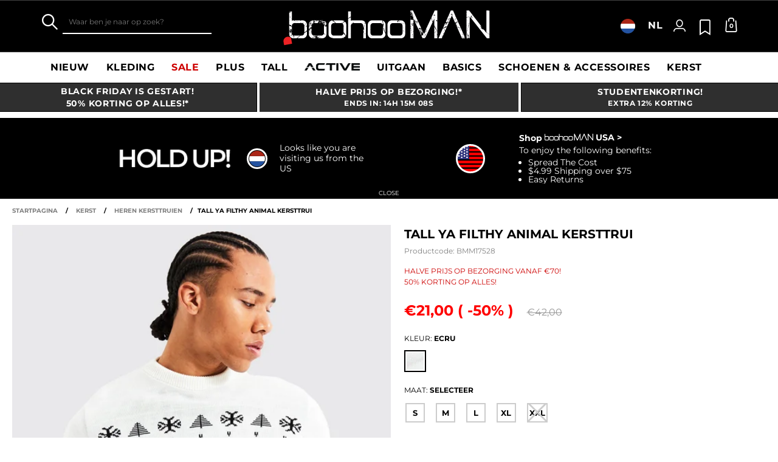

--- FILE ---
content_type: text/html;charset=UTF-8
request_url: https://www.boohooman.com/nl/tall-ya-filthy-animal-kersttrui/BMM17528.html
body_size: 58238
content:
<!doctype html>
<html
data-cmp="Html"
lang="nl-NL"
dir="ltr"
class="  country-nl"
>
<head>













































































<meta charset=UTF-8 />

<meta http-equiv="x-ua-compatible" content="ie=edge"/>

<meta name="viewport" content="width=device-width, initial-scale=1, maximum-scale=5"/>





















<title>Tall Ya Filthy Animal Kersttrui | boohooMAN NL</title>




    <link rel="canonical" href="https://www.boohooman.com/nl/tall-ya-filthy-animal-kersttrui/BMM17528.html" />





    
        <link rel="alternate" hreflang="en-us" href="https://www.boohooman.com/us/tall-ya-filthy-animal-christmas-jumper/BMM17528.html" />
    
        <link rel="alternate" hreflang="en-au" href="https://www.boohooman.com/au/tall-ya-filthy-animal-christmas-jumper/BMM17528.html" />
    
        <link rel="alternate" hreflang="en-gb" href="https://www.boohooman.com/tall-ya-filthy-animal-christmas-jumper/BMM17528.html" />
    
        <link rel="alternate" hreflang="fr-fr" href="https://www.boohooman.com/fr/tall---pull-de-no%C3%ABl-a-slogan/BMM17528.html" />
    
        <link rel="alternate" hreflang="de-de" href="https://www.boohooman.com/de/tall-ya-filthy-animal-weihnachtspullover/BMM17528.html" />
    
        <link rel="alternate" hreflang="en-ie" href="https://www.boohooman.com/ie/tall-ya-filthy-animal-christmas-jumper/BMM17528.html" />
    
        <link rel="alternate" hreflang="en-nl" href="https://www.boohooman.com/en-nl/tall-ya-filthy-animal-christmas-jumper/BMM17528.html" />
    
        <link rel="alternate" hreflang="nl-nl" href="https://www.boohooman.com/nl/tall-ya-filthy-animal-kersttrui/BMM17528.html" />
    
        <link rel="alternate" hreflang="it-it" href="https://www.boohooman.com/it/maglione-natalizio-tall-con-animalier-ya-filthy/BMM17528.html" />
    
        <link rel="alternate" hreflang="es-es" href="https://www.boohooman.com/es/jersey-tall-navideno-con-estampado-ya-filthy-animal/BMM17528.html" />
    
        <link rel="alternate" hreflang="x-default" href="https://www.boohooman.com/eu/tall-ya-filthy-animal-christmas-jumper/BMM17528.html" />
    



    <meta name="robots" content="index,follow" />



    <meta name="google-play-app" content="app-id=com.poqstudio.app.platform.boohoo">









    
    
    
        
        <meta property="og:image" content="//mediahub.boohooman.com/bmm17528_ecru_xl?pdp.template" />
    
        
        <meta property="og:type" content="product" />
    
        
        <meta property="og:site_name" content="Boohoo MAN EU" />
    
        
        <meta property="og:title" content="Tall Ya Filthy Animal Kersttrui | boohooMAN NL" />
    
        
        <meta property="og:url" content="https://www.boohooman.com/nl/tall-ya-filthy-animal-kersttrui/BMM17528.html" />
    
        
        <meta property="og:description" content="Ga voor laagjes en zie er deze feestdagen feestelijk uit in een feesttrui uit de BoohooMAN-collectie. Zie er op foutekersttruien-dag het best gekleed uit met onze nieuwe en grappige feesttruien en -vesten. Zo val je gegarandeerd op! Ontdek alles van grof gebreide truien tot gedurfde patronen die je hele look een opfrisser geven. Blijf cool in gebreide kabeltruien, rock dat wafelpatroon of ga voor detail met visserstruien. Houd het traditioneel met een klassieke Noorse trui of ga voor een kleurrijk palet met onze eenvoudig te stylen pingu&iuml;ntrui. Als je op zoek bent naar iets anders, dan is een leuke feesttrui met slogan perfect voor jou. Dit jaar ben jij een van de best geklede personen.   Stijl : Christmas JumperOntwerp : TekstStof : AcrylDetails : EffenLengte : NormaalHalslijn : Crew NeckSleeve Lengte : Lang Sleeve" />
    

    
    
        <link rel="image_src" href="//mediahub.boohooman.com/bmm17528_ecru_xl?pdp.template" />
    



<meta name="description" content="Shop Tall Ya Filthy Animal Kersttrui bij boohooMAN.com en upgrade je look! Met ons geweldige aanbod van Kersttrui hebben we vast wat je zoekt! Bestel nu!"/>
<meta name="keywords" content=""/>

<script type="text/javascript">//<!--
/* <![CDATA[ (head-active_data.js) */
var dw = (window.dw || {});
dw.ac = {
    _analytics: null,
    _events: [],
    _category: "",
    _searchData: "",
    _anact: "",
    _anact_nohit_tag: "",
    _analytics_enabled: "true",
    _timeZone: "Europe/London",
    _capture: function(configs) {
        if (Object.prototype.toString.call(configs) === "[object Array]") {
            configs.forEach(captureObject);
            return;
        }
        dw.ac._events.push(configs);
    },
	capture: function() { 
		dw.ac._capture(arguments);
		// send to CQ as well:
		if (window.CQuotient) {
			window.CQuotient.trackEventsFromAC(arguments);
		}
	},
    EV_PRD_SEARCHHIT: "searchhit",
    EV_PRD_DETAIL: "detail",
    EV_PRD_RECOMMENDATION: "recommendation",
    EV_PRD_SETPRODUCT: "setproduct",
    applyContext: function(context) {
        if (typeof context === "object" && context.hasOwnProperty("category")) {
        	dw.ac._category = context.category;
        }
        if (typeof context === "object" && context.hasOwnProperty("searchData")) {
        	dw.ac._searchData = context.searchData;
        }
    },
    setDWAnalytics: function(analytics) {
        dw.ac._analytics = analytics;
    },
    eventsIsEmpty: function() {
        return 0 == dw.ac._events.length;
    }
};
/* ]]> */
// -->
</script>
<script type="text/javascript">//<!--
/* <![CDATA[ (head-cquotient.js) */
var CQuotient = window.CQuotient = {};
CQuotient.clientId = 'bbdt-boohooman-EU';
CQuotient.realm = 'BDZW';
CQuotient.siteId = 'boohooman-EU';
CQuotient.instanceType = 'prd';
CQuotient.locale = 'nl_NL';
CQuotient.fbPixelId = '__UNKNOWN__';
CQuotient.activities = [];
CQuotient.cqcid='';
CQuotient.cquid='';
CQuotient.cqeid='';
CQuotient.cqlid='';
CQuotient.apiHost='api.cquotient.com';
/* Turn this on to test against Staging Einstein */
/* CQuotient.useTest= true; */
CQuotient.useTest = ('true' === 'false');
CQuotient.initFromCookies = function () {
	var ca = document.cookie.split(';');
	for(var i=0;i < ca.length;i++) {
	  var c = ca[i];
	  while (c.charAt(0)==' ') c = c.substring(1,c.length);
	  if (c.indexOf('cqcid=') == 0) {
		CQuotient.cqcid=c.substring('cqcid='.length,c.length);
	  } else if (c.indexOf('cquid=') == 0) {
		  var value = c.substring('cquid='.length,c.length);
		  if (value) {
		  	var split_value = value.split("|", 3);
		  	if (split_value.length > 0) {
			  CQuotient.cquid=split_value[0];
		  	}
		  	if (split_value.length > 1) {
			  CQuotient.cqeid=split_value[1];
		  	}
		  	if (split_value.length > 2) {
			  CQuotient.cqlid=split_value[2];
		  	}
		  }
	  }
	}
}
CQuotient.getCQCookieId = function () {
	if(window.CQuotient.cqcid == '')
		window.CQuotient.initFromCookies();
	return window.CQuotient.cqcid;
};
CQuotient.getCQUserId = function () {
	if(window.CQuotient.cquid == '')
		window.CQuotient.initFromCookies();
	return window.CQuotient.cquid;
};
CQuotient.getCQHashedEmail = function () {
	if(window.CQuotient.cqeid == '')
		window.CQuotient.initFromCookies();
	return window.CQuotient.cqeid;
};
CQuotient.getCQHashedLogin = function () {
	if(window.CQuotient.cqlid == '')
		window.CQuotient.initFromCookies();
	return window.CQuotient.cqlid;
};
CQuotient.trackEventsFromAC = function (/* Object or Array */ events) {
try {
	if (Object.prototype.toString.call(events) === "[object Array]") {
		events.forEach(_trackASingleCQEvent);
	} else {
		CQuotient._trackASingleCQEvent(events);
	}
} catch(err) {}
};
CQuotient._trackASingleCQEvent = function ( /* Object */ event) {
	if (event && event.id) {
		if (event.type === dw.ac.EV_PRD_DETAIL) {
			CQuotient.trackViewProduct( {id:'', alt_id: event.id, type: 'raw_sku'} );
		} // not handling the other dw.ac.* events currently
	}
};
CQuotient.trackViewProduct = function(/* Object */ cqParamData){
	var cq_params = {};
	cq_params.cookieId = CQuotient.getCQCookieId();
	cq_params.userId = CQuotient.getCQUserId();
	cq_params.emailId = CQuotient.getCQHashedEmail();
	cq_params.loginId = CQuotient.getCQHashedLogin();
	cq_params.product = cqParamData.product;
	cq_params.realm = cqParamData.realm;
	cq_params.siteId = cqParamData.siteId;
	cq_params.instanceType = cqParamData.instanceType;
	cq_params.locale = CQuotient.locale;
	
	if(CQuotient.sendActivity) {
		CQuotient.sendActivity(CQuotient.clientId, 'viewProduct', cq_params);
	} else {
		CQuotient.activities.push({activityType: 'viewProduct', parameters: cq_params});
	}
};
/* ]]> */
// -->
</script>
<!-- Demandware Apple Pay -->

<style type="text/css">ISAPPLEPAY{display:inline}.dw-apple-pay-button,.dw-apple-pay-button:hover,.dw-apple-pay-button:active{background-color:black;background-image:-webkit-named-image(apple-pay-logo-white);background-position:50% 50%;background-repeat:no-repeat;background-size:75% 60%;border-radius:5px;border:1px solid black;box-sizing:border-box;margin:5px auto;min-height:30px;min-width:100px;padding:0}
.dw-apple-pay-button:after{content:'Apple Pay';visibility:hidden}.dw-apple-pay-button.dw-apple-pay-logo-white{background-color:white;border-color:white;background-image:-webkit-named-image(apple-pay-logo-black);color:black}.dw-apple-pay-button.dw-apple-pay-logo-white.dw-apple-pay-border{border-color:black}</style>



<meta name="google-site-verification" content="5rcXEhDMXw_BlEBfjTS16kw4cCV6wZkIW9ZOBHt5N34" />










<link rel="stylesheet" href="/on/demandware.static/Sites-boohooman-EU-Site/-/nl_NL/v1763408287268/css/style_critical-path.css" />
<link rel="stylesheet" href="/on/demandware.static/Sites-boohooman-EU-Site/-/nl_NL/v1763408287268/css/style.css" />


<style>
    .js .loader-indicator {
        background: url("/on/demandware.static/Sites-boohooman-EU-Site/-/default/dwf4bda69a/images/loading-small.gif") no-repeat;
    }

    .js-app-banner .rating_bar, .js-app-banner .rating {
        background-image: url("/on/demandware.static/Sites-boohooman-EU-Site/-/default/dw320c5e2c/images/rating.jpg");
    }   
</style>



















<link rel="prefetch" href="/on/demandware.static/Sites-boohooman-EU-Site/-/nl_NL/v1763408287268/lib/magiczoom/magiczoom.min.js" as="script" />
<link rel="preload" href="/on/demandware.static/Sites-boohooman-EU-Site/-/nl_NL/v1763408287268/lib/ampliance/amplience-sdk-client.min.js" as="script" />
<link rel="preconnect" href="https://wrs.adrsp.net"/>
<link rel="preconnect" href="https://custom-wrs.api.responsys.net/"/>
<link rel="preconnect" href="https://cdn0.forter.com/"/>
<link rel="preconnect" href="https://cdn9.forter.com/"/>
<link rel="preconnect" href="https://f.monetate.net"/>
<link rel="preconnect" href="https://monetate.net/"/>
<link rel="preconnect" href="https://vars.hotjar.com"/>
<link rel="preconnect" href="https://connect.facebook.net"/>
<link rel="preconnect" href="https://www.googletagmanager.com/"/>
<link rel="preconnect" href="https://www.googleadservices.com"/>
<link rel="preconnect" href="https://www.facebook.com"/>
<link rel="preconnect" href="https://www.google.com"/>
<link rel="preconnect" href="https://ib.adnxs.com"/>
<link rel="preconnect" href="https://boohooamplience.a.bigcontent.io"/>
<link rel="preconnect" href="https://www.google-analytics.com/"/>
<link rel="preconnect" href="https://vars.hotjar.com"/>
<link rel="preconnect" href="https://script.hotjar.com"/>
<link rel="preconnect" href="https://s.adroll.com/"/>
<link rel="preconnect" href="https://media.boohoo.com/"/>

<link rel="preload" href="https://www.boohooman.com/on/demandware.static/Sites-boohooman-EU-Site/-/nl_NL/v1763408287268/js/app_boohooman-cartridge-js-imports-global-di-js.js" as="script" />
<link rel="preload" href="https://www.boohooman.com/on/demandware.static/Sites-boohooman-EU-Site/-/nl_NL/v1763408287268/js/app_boohooman-cartridge-js-imports-product-di-js.js" as="script" />








<link rel="preconnect" href="//mediahub.boohooman.com/">
<script>
window.amplianceTemplates = [{"max":379,"templates":{"default":{"1x":"qlt=85&w=360&h=540&fit=ctn","2x":"qlt=85&w=329&h=494&fit=ctn","3x":"qlt=85&w=494&h=741&fit=ctn"},"plp":{"1x":"qlt=85&w=360&h=540&fit=ctn","2x":"qlt=85&w=329&h=494&fit=ctn","3x":"qlt=85&w=494&h=741&fit=ctn"},"recommendations":{"1x":"qlt=85&w=360&h=540&fit=ctn","2x":"qlt=85&w=329&h=494&fit=ctn","3x":"qlt=85&w=494&h=741&fit=ctn"},"recentlyviewed":{"1x":"qlt=85&w=360&h=540&fit=ctn","2x":"qlt=85&w=329&h=494&fit=ctn","3x":"qlt=85&w=494&h=741&fit=ctn"},"homepage":{"1x":"qlt=85&w=360&h=540&fit=ctn","2x":"qlt=85&w=329&h=494&fit=ctn","3x":"qlt=85&w=494&h=741&fit=ctn"},"order":{"1x":"qlt=85&w=140&h=0&fit=ctn","2x":"qlt=85&w=280&h=0&fit=ctn","3x":"qlt=85&w=420&h=0&fit=ctn"},"searchsuggestions":{"1x":"qlt=85&w=120&h=0&fit=ctn","2x":"qlt=85&w=240&h=0&fit=ctn","3x":"qlt=85&w=360&h=0&fit=ctn"},"minicartitem":{"1x":"qlt=85&w=85&h=0&fit=ctn","2x":"qlt=85&w=170&h=0&fit=ctn","3x":"qlt=85&w=255&h=0&fit=ctn"},"wishlist":{"1x":"qlt=85&w=120&h=0&fit=ctn","2x":"qlt=85&w=240&h=0&fit=ctn","3x":"qlt=85&w=360&h=0&fit=ctn"},"cartitem":{"1x":"qlt=85&w=145&h=0&fit=ctn","2x":"qlt=85&w=290&h=0&fit=ctn","3x":"qlt=85&w=435&h=0&fit=ctn"},"quickviewthumbnail":{"1x":"qlt=85&w=73&h=109&fit=ctn","2x":"quickviewthumbnail.mobile.template_2x","3x":"quickviewthumbnail.mobile.template_3x"},"productthumbnail":{"1x":"qlt=85&w=100&h=0&fit=ctn","2x":"qlt=85&w=200&h=0&fit=ctn","3x":"qlt=85&w=300&h=0&fit=ctn"},"productmain":{"1x":"qlt=85&w=696&h=0&fit=ctn","2x":"qlt=85&w=1454&h=0&fit=ctn","3x":"qlt=85&w=2181&h=0&fit=ctn"},"quickviewmain":{"1x":"qlt=85&w=696&h=0&fit=ctn","2x":"quickviewmain.mobile.template_2x","3x":"quickviewmain.mobile.template_3x"}}},{"min":380,"max":459,"templates":{"default":{"1x":"qlt=85&w=360&h=540&fit=ctn","2x":"qlt=85&w=329&h=494&fit=ctn","3x":"qlt=85&w=494&h=741&fit=ctn"},"plp":{"1x":"qlt=85&w=360&h=540&fit=ctn","2x":"qlt=85&w=329&h=494&fit=ctn","3x":"qlt=85&w=494&h=741&fit=ctn"},"recommendations":{"1x":"qlt=85&w=360&h=540&fit=ctn","2x":"qlt=85&w=329&h=494&fit=ctn","3x":"qlt=85&w=494&h=741&fit=ctn"},"recentlyviewed":{"1x":"qlt=85&w=360&h=540&fit=ctn","2x":"qlt=85&w=329&h=494&fit=ctn","3x":"qlt=85&w=494&h=741&fit=ctn"},"homepage":{"1x":"qlt=85&w=360&h=540&fit=ctn","2x":"qlt=85&w=329&h=494&fit=ctn","3x":"qlt=85&w=494&h=741&fit=ctn"},"order":{"1x":"qlt=85&w=140&h=0&fit=ctn","2x":"qlt=85&w=280&h=0&fit=ctn","3x":"qlt=85&w=420&h=0&fit=ctn"},"searchsuggestions":{"1x":"qlt=85&w=120&h=0&fit=ctn","2x":"qlt=85&w=240&h=0&fit=ctn","3x":"qlt=85&w=360&h=0&fit=ctn"},"minicartitem":{"1x":"qlt=85&w=85&h=0&fit=ctn","2x":"qlt=85&w=170&h=0&fit=ctn","3x":"qlt=85&w=255&h=0&fit=ctn"},"wishlist":{"1x":"qlt=85&w=120&h=0&fit=ctn","2x":"qlt=85&w=240&h=0&fit=ctn","3x":"qlt=85&w=360&h=0&fit=ctn"},"cartitem":{"1x":"qlt=85&w=145&h=0&fit=ctn","2x":"qlt=85&w=290&h=0&fit=ctn","3x":"qlt=85&w=435&h=0&fit=ctn"},"quickviewthumbnail":{"1x":"qlt=85&w=73&h=109&fit=ctn","2x":"quickviewthumbnail.mobile.template_2x","3x":"quickviewthumbnail.mobile.template_3x"},"productthumbnail":{"1x":"qlt=85&w=100&h=0&fit=ctn","2x":"qlt=85&w=200&h=0&fit=ctn","3x":"qlt=85&w=300&h=0&fit=ctn"},"productmain":{"1x":"qlt=85&w=696&h=0&fit=ctn","2x":"qlt=85&w=1454&h=0&fit=ctn","3x":"qlt=85&w=2181&h=0&fit=ctn"},"quickviewmain":{"1x":"qlt=85&w=696&h=0&fit=ctn","2x":"quickviewmain.mobile.template_2x","3x":"quickviewmain.mobile.template_3x"}}},{"min":460,"max":559,"templates":{"default":{"1x":"qlt=85&w=360&h=540&fit=ctn","2x":"qlt=85&w=409&h=614&fit=ctn","3x":"qlt=85&w=614&h=921&fit=ctn"},"plp":{"1x":"qlt=85&w=360&h=540&fit=ctn","2x":"qlt=85&w=409&h=614&fit=ctn","3x":"qlt=85&w=614&h=921&fit=ctn"},"recommendations":{"1x":"qlt=85&w=360&h=540&fit=ctn","2x":"qlt=85&w=409&h=614&fit=ctn","3x":"qlt=85&w=614&h=921&fit=ctn"},"recentlyviewed":{"1x":"qlt=85&w=360&h=540&fit=ctn","2x":"qlt=85&w=409&h=614&fit=ctn","3x":"qlt=85&w=614&h=921&fit=ctn"},"homepage":{"1x":"qlt=85&w=360&h=540&fit=ctn","2x":"qlt=85&w=409&h=614&fit=ctn","3x":"qlt=85&w=614&h=921&fit=ctn"},"order":{"1x":"qlt=85&w=140&h=0&fit=ctn","2x":"qlt=85&w=280&h=0&fit=ctn","3x":"qlt=85&w=420&h=0&fit=ctn"},"searchsuggestions":{"1x":"qlt=85&w=120&h=0&fit=ctn","2x":"qlt=85&w=240&h=0&fit=ctn","3x":"qlt=85&w=360&h=0&fit=ctn"},"minicartitem":{"1x":"qlt=85&w=85&h=0&fit=ctn","2x":"qlt=85&w=170&h=0&fit=ctn","3x":"qlt=85&w=255&h=0&fit=ctn"},"wishlist":{"1x":"qlt=85&w=120&h=0&fit=ctn","2x":"qlt=85&w=240&h=0&fit=ctn","3x":"qlt=85&w=360&h=0&fit=ctn"},"cartitem":{"1x":"qlt=85&w=145&h=0&fit=ctn","2x":"qlt=85&w=290&h=0&fit=ctn","3x":"qlt=85&w=435&h=0&fit=ctn"},"quickviewthumbnail":{"1x":"qlt=85&w=73&h=109&fit=ctn","2x":"quickviewthumbnail.mobile.template_2x","3x":"quickviewthumbnail.mobile.template_3x"},"productthumbnail":{"1x":"qlt=85&w=100&h=0&fit=ctn","2x":"qlt=85&w=200&h=0&fit=ctn","3x":"qlt=85&w=300&h=0&fit=ctn"},"productmain":{"1x":"qlt=85&w=696&h=0&fit=ctn","2x":"qlt=85&w=1454&h=0&fit=ctn","3x":"qlt=85&w=2181&h=0&fit=ctn"},"quickviewmain":{"1x":"qlt=85&w=696&h=0&fit=ctn","2x":"quickviewmain.mobile.template_2x","3x":"quickviewmain.mobile.template_3x"}}},{"min":560,"max":629,"templates":{"default":{"1x":"qlt=85&w=360&h=540&fit=ctn","2x":"qlt=85&w=509&h=764&fit=ctn","3x":"qlt=85&w=764&h=1146&fit=ctn"},"plp":{"1x":"qlt=85&w=360&h=540&fit=ctn","2x":"qlt=85&w=509&h=764&fit=ctn","3x":"qlt=85&w=764&h=1146&fit=ctn"},"recommendations":{"1x":"qlt=85&w=360&h=540&fit=ctn","2x":"qlt=85&w=509&h=764&fit=ctn","3x":"qlt=85&w=764&h=1146&fit=ctn"},"recentlyviewed":{"1x":"qlt=85&w=360&h=540&fit=ctn","2x":"qlt=85&w=509&h=764&fit=ctn","3x":"qlt=85&w=764&h=1146&fit=ctn"},"homepage":{"1x":"qlt=85&w=360&h=540&fit=ctn","2x":"qlt=85&w=509&h=764&fit=ctn","3x":"qlt=85&w=764&h=1146&fit=ctn"},"order":{"1x":"qlt=85&w=140&h=0&fit=ctn","2x":"qlt=85&w=280&h=0&fit=ctn","3x":"qlt=85&w=420&h=0&fit=ctn"},"searchsuggestions":{"1x":"qlt=85&w=120&h=0&fit=ctn","2x":"qlt=85&w=240&h=0&fit=ctn","3x":"qlt=85&w=360&h=0&fit=ctn"},"minicartitem":{"1x":"qlt=85&w=85&h=0&fit=ctn","2x":"qlt=85&w=170&h=0&fit=ctn","3x":"qlt=85&w=255&h=0&fit=ctn"},"wishlist":{"1x":"qlt=85&w=120&h=0&fit=ctn","2x":"qlt=85&w=240&h=0&fit=ctn","3x":"qlt=85&w=360&h=0&fit=ctn"},"cartitem":{"1x":"qlt=85&w=145&h=0&fit=ctn","2x":"qlt=85&w=290&h=0&fit=ctn","3x":"qlt=85&w=435&h=0&fit=ctn"},"quickviewthumbnail":{"1x":"qlt=85&w=73&h=109&fit=ctn","2x":"quickviewthumbnail.mobile.template_2x","3x":"quickviewthumbnail.mobile.template_3x"},"productthumbnail":{"1x":"qlt=85&w=100&h=0&fit=ctn","2x":"qlt=85&w=200&h=0&fit=ctn","3x":"qlt=85&w=300&h=0&fit=ctn"},"productmain":{"1x":"qlt=85&w=696&h=0&fit=ctn","2x":"qlt=85&w=1454&h=0&fit=ctn","3x":"qlt=85&w=2181&h=0&fit=ctn"},"quickviewmain":{"1x":"qlt=85&w=696&h=0&fit=ctn","2x":"quickviewmain.mobile.template_2x","3x":"quickviewmain.mobile.template_3x"}}},{"min":630,"max":767,"templates":{"default":{"1x":"qlt=85&w=360&h=540&fit=ctn","2x":"qlt=85&w=717&h=1075&fit=ctn","3x":"qlt=85&w=1076&h=1613&fit=ctn"},"plp":{"1x":"qlt=85&w=360&h=540&fit=ctn","2x":"qlt=85&w=579&h=868&fit=ctn","3x":"qlt=85&w=868&h=1302&fit=ctn"},"recommendations":{"1x":"qlt=85&w=249&h=374&sm=C","2x":"qlt=85&w=498&h=0&fit=ctn","3x":"qlt=85&w=747&h=0&fit=ctn"},"recentlyviewed":{"1x":"qlt=85&w=360&h=540&fit=ctn","2x":"qlt=85&w=579&h=868&fit=ctn","3x":"qlt=85&w=868&h=1302&fit=ctn"},"homepage":{"1x":"qlt=85&w=360&h=540&fit=ctn","2x":"qlt=85&w=579&h=868&fit=ctn","3x":"qlt=85&w=868&h=1302&fit=ctn"},"order":{"1x":"qlt=85&w=140&h=0&fit=ctn","2x":"qlt=85&w=280&h=0&fit=ctn","3x":"qlt=85&w=420&h=0&fit=ctn"},"searchsuggestions":{"1x":"qlt=85&w=120&h=0&fit=ctn","2x":"qlt=85&w=240&h=0&fit=ctn","3x":"qlt=85&w=360&h=0&fit=ctn"},"minicartitem":{"1x":"qlt=85&w=85&h=0&fit=ctn","2x":"qlt=85&w=170&h=0&fit=ctn","3x":"qlt=85&w=255&h=0&fit=ctn"},"wishlist":{"1x":"qlt=85&w=120&h=0&fit=ctn","2x":"qlt=85&w=240&h=0&fit=ctn","3x":"qlt=85&w=360&h=0&fit=ctn"},"cartitem":{"1x":"qlt=85&w=145&h=0&fit=ctn","2x":"qlt=85&w=290&h=0&fit=ctn","3x":"qlt=85&w=435&h=0&fit=ctn"},"quickviewthumbnail":{"1x":"qlt=85&w=73&h=109&fit=ctn","2x":"quickviewthumbnail.mobile.template_2x","3x":"quickviewthumbnail.mobile.template_3x"},"productthumbnail":{"1x":"qlt=85&w=100&h=0&fit=ctn","2x":"qlt=85&w=200&h=0&fit=ctn","3x":"qlt=85&w=300&h=0&fit=ctn"},"productmain":{"1x":"qlt=85&w=696&h=0&fit=ctn","2x":"qlt=85&w=1454&h=0&fit=ctn","3x":"qlt=85&w=2181&h=0&fit=ctn"},"quickviewmain":{"1x":"qlt=85&w=696&h=0&fit=ctn","2x":"quickviewmain.mobile.template_2x","3x":"quickviewmain.mobile.template_3x"}}},{"min":768,"max":1024,"templates":{"default":{"1x":"qlt=85&w=114&h=171&fit=ctn","2x":"qlt=85&w=228&h=342&fit=ctn","3x":"qlt=85&w=342&h=513&fit=ctn"},"plp":{"1x":"qlt=85&w=314&h=0&fit=ctn","2x":"qlt=85&w=628&h=0&fit=ctn","3x":"qlt=85&w=942&h=0&fit=ctn"},"recommendations":{"1x":"qlt=85&w=314&h=0&fit=ctn","2x":"qlt=85&w=628&h=0&fit=ctn","3x":"qlt=85&w=942&h=0&fit=ctn"},"recentlyviewed":{"1x":"qlt=85&w=314&h=0&fit=ctn","2x":"qlt=85&w=628&h=0&fit=ctn","3x":"qlt=85&w=942&h=0&fit=ctn"},"homepage":{"1x":"qlt=85&w=240&h=357&fit=ctn","2x":"qlt=85&w=480&h=714&fit=ctn","3x":"qlt=85&w=720&h=1071&fit=ctn"},"order":{"1x":"qlt=85&w=120&h=0&fit=ctn","2x":"qlt=85&w=240&h=0&fit=ctn","3x":"qlt=85&w=360&h=0&fit=ctn"},"searchsuggestions":{"1x":"qlt=85&w=115&h=0&fit=ctn","2x":"qlt=85&w=230&h=0&fit=ctn","3x":"qlt=85&w=345&h=0&fit=ctn"},"minicartitem":{"1x":"qlt=85&w=85&h=0&fit=ctn","2x":"qlt=85&w=170&h=0&fit=ctn","3x":"qlt=85&w=255&h=0&fit=ctn"},"wishlist":{"1x":"qlt=85&w=115&h=0&fit=ctn","2x":"qlt=85&w=230&h=0&fit=ctn","3x":"qlt=85&w=345&h=0&fit=ctn"},"cartitem":{"1x":"qlt=85&w=120&h=0&fit=ctn","2x":"qlt=85&w=240&h=0&fit=ctn","3x":"qlt=85&w=240&h=0&fit=ctn"},"quickviewthumbnail":{"1x":"qlt=85&w=76&h=113&fit=ctn","2x":"quickviewthumbnail.tablet.template_2x","3x":"quickviewthumbnail.tablet.template_3x"},"productthumbnail":{"1x":"qlt=85&w=98&h=146&fit=ctn","2x":"qlt=85&w=196&h=0&fit=ctn","3x":"qlt=85&w=294&h=0&fit=ctn"},"productmain":{"1x":"qlt=85&w=990&h=0&fit=ctn","2x":"qlt=85&w=990&h=0&fit=ctn","3x":"qlt=85&w=1485&h=0&fit=ctn"},"quickviewmain":{"1x":"qlt=85&w=296&h=445&fit=ctn","2x":"quickviewmain.tablet.template_2x","3x":"quickviewmain.tablet.template_3x"}}},{"min":1025,"max":1279,"templates":{"default":{"1x":"qlt=85&w=205&h=308&fit=ctn","2x":"qlt=85&w=410&h=616&fit=ctn","3x":"qlt=85&w=615&h=924&fit=ctn"},"plp":{"1x":"qlt=85&w=205&h=308&fit=ctn","2x":"qlt=85&w=410&h=616&fit=ctn","3x":"qlt=85&w=615&h=924&fit=ctn"},"recommendations":{"1x":"qlt=85&w=231&h=0&fit=ctn","2x":"qlt=85&w=462&h=0&fit=ctn","3x":"qlt=85&w=693&h=0&fit=ctn"},"recentlyviewed":{"1x":"qlt=85&w=231&h=0&fit=ctn","2x":"qlt=85&w=462&h=0&fit=ctn","3x":"qlt=85&w=693&h=0&fit=ctn"},"homepage":{"1x":"qlt=85&w=240&h=357&fit=ctn","2x":"qlt=85&w=480&h=714&fit=ctn","3x":"qlt=85&w=720&h=1071&fit=ctn"},"order":{"1x":"qlt=85&w=120&h=0&fit=ctn","2x":"qlt=85&w=240&h=0&fit=ctn","3x":"qlt=85&w=360&h=0&fit=ctn"},"searchsuggestions":{"1x":"qlt=85&w=115&h=0&fit=ctn","2x":"qlt=85&w=230&h=0&fit=ctn","3x":"qlt=85&w=345&h=0&fit=ctn"},"minicartitem":{"1x":"qlt=85&w=85&h=0&fit=ctn","2x":"qlt=85&w=170&h=0&fit=ctn","3x":"qlt=85&w=255&h=0&fit=ctn"},"wishlist":{"1x":"qlt=85&w=115&h=0&fit=ctn","2x":"qlt=85&w=230&h=0&fit=ctn","3x":"qlt=85&w=345&h=0&fit=ctn"},"cartitem":{"1x":"qlt=85&w=120&h=0&fit=ctn","2x":"qlt=85&w=240&h=0&fit=ctn","3x":"qlt=85&w=240&h=0&fit=ctn"},"quickviewthumbnail":{"1x":"qlt=85&w=76&h=113&fit=ctn","2x":"quickviewthumbnail.tablet.template_2x","3x":"quickviewthumbnail.tablet.template_3x"},"productthumbnail":{"1x":"qlt=85&w=98&h=146&fit=ctn","2x":"qlt=85&w=196&h=0&fit=ctn","3x":"qlt=85&w=294&h=0&fit=ctn"},"productmain":{"1x":"qlt=85&w=990&h=0&fit=ctn","2x":"qlt=85&w=990&h=0&fit=ctn","3x":"qlt=85&w=1485&h=0&fit=ctn"},"quickviewmain":{"1x":"qlt=85&w=296&h=445&fit=ctn","2x":"quickviewmain.tablet.template_2x","3x":"quickviewmain.tablet.template_3x"}}},{"min":1280,"max":1365,"templates":{"default":{"1x":"qlt=85&w=205&h=307&fit=ctn","2x":"qlt=85&w=410&h=614&fit=ctn","3x":"qlt=85&w=615&h=921&fit=ctn"},"plp":{"1x":"qlt=85&w=205&h=307&fit=ctn","2x":"qlt=85&w=410&h=614&fit=ctn","3x":"qlt=85&w=615&h=921&fit=ctn"},"recommendations":{"1x":"qlt=85&w=242&h=0&fit=ctn","2x":"qlt=85&w=484&h=0&fit=ctn","3x":"qlt=85&w=726&h=0&fit=ctn"},"recentlyviewed":{"1x":"qlt=85&w=242&h=0&fit=ctn","2x":"qlt=85&w=484&h=0&fit=ctn","3x":"qlt=85&w=726&h=0&fit=ctn"},"homepage":{"1x":"qlt=85&w=253&h=378&fit=ctn","2x":"qlt=85&w=506&h=756&fit=ctn","3x":"qlt=85&w=759&h=1134&fit=ctn"},"order":{"1x":"qlt=85&w=120&h=0&fit=ctn","2x":"qlt=85&w=240&h=0&fit=ctn","3x":"qlt=85&w=360&h=0&fit=ctn"},"searchsuggestions":{"1x":"qlt=85&w=115&h=0&fit=ctn","2x":"qlt=85&w=230&h=0&fit=ctn","3x":"qlt=85&w=345&h=0&fit=ctn"},"minicartitem":{"1x":"qlt=85&w=85&h=0&fit=ctn","2x":"qlt=85&w=170&h=0&fit=ctn","3x":"qlt=85&w=255&h=0&fit=ctn"},"wishlist":{"1x":"qlt=85&w=115&h=0&fit=ctn","2x":"qlt=85&w=230&h=0&fit=ctn","3x":"qlt=85&w=345&h=0&fit=ctn"},"cartitem":{"1x":"w=120&h=0&fit=ctn","2x":"qlt=85&w=240&h=0&fit=ctn","3x":"qlt=85&w=360&h=0&fit=ctn"},"quickviewthumbnail":{"1x":"qlt=85&w=78&h=116&fit=ctn","2x":"quickviewthumbnail.template_2x","3x":"quickviewthumbnail.template_3x"},"productthumbnail":{"1x":"qlt=85&w=112&h=167&fit=ctn","2x":"qlt=85&w=200&h=0&fit=ctn","3x":"qlt=85&w=300&h=0&fit=ctn"},"productmain":{"1x":"qlt=85&w=556&h=0&fit=ctn","2x":"qlt=85&w=1112&h=0&fit=ctn","3x":"qlt=90&w=1668&h=0&fit=ctn"},"quickviewmain":{"1x":"qlt=85&w=373&h=561&fit=ctn","2x":"quickviewmain.template_2x","3x":"quickviewmain.template_3x"}}},{"min":1366,"max":1535,"templates":{"default":{"1x":"qlt=85&w=243&h=364&fit=ctn","2x":"qlt=85&w=486&h=728&fit=ctn","3x":"qlt=85&w=729&h=1092&fit=ctn"},"plp":{"1x":"qlt=85&w=243&h=364&fit=ctn","2x":"qlt=85&w=486&h=728&fit=ctn","3x":"qlt=85&w=729&h=1092&fit=ctn"},"recommendations":{"1x":"qlt=85&w=249&h=0&fit=ctn","2x":"qlt=85&w=498&h=0&fit=ctn","3x":"qlt=85&w=747&h=0&fit=ctn"},"recentlyviewed":{"1x":"qlt=85&w=249&h=0&fit=ctn","2x":"qlt=85&w=498&h=0&fit=ctn","3x":"qlt=85&w=747&h=0&fit=ctn"},"homepage":{"1x":"qlt=85&w=287&h=429&fit=ctn","2x":"qlt=85&w=574&h=858&fit=ctn","3x":"qlt=85&w=861&h=1287&fit=ctn"},"order":{"1x":"qlt=85&w=120&h=0&fit=ctn","2x":"qlt=85&w=240&h=0&fit=ctn","3x":"qlt=85&w=360&h=0&fit=ctn"},"searchsuggestions":{"1x":"qlt=85&w=115&h=0&fit=ctn","2x":"qlt=85&w=230&h=0&fit=ctn","3x":"qlt=85&w=345&h=0&fit=ctn"},"minicartitem":{"1x":"qlt=85&w=85&h=0&fit=ctn","2x":"qlt=85&w=170&h=0&fit=ctn","3x":"qlt=85&w=255&h=0&fit=ctn"},"wishlist":{"1x":"qlt=85&w=115&h=0&fit=ctn","2x":"qlt=85&w=230&h=0&fit=ctn","3x":"qlt=85&w=345&h=0&fit=ctn"},"cartitem":{"1x":"w=120&h=0&fit=ctn","2x":"qlt=85&w=240&h=0&fit=ctn","3x":"qlt=85&w=360&h=0&fit=ctn"},"quickviewthumbnail":{"1x":"qlt=85&w=78&h=116&fit=ctn","2x":"quickviewthumbnail.template_2x","3x":"quickviewthumbnail.template_3x"},"productthumbnail":{"1x":"qlt=85&w=112&h=167&fit=ctn","2x":"qlt=85&w=200&h=0&fit=ctn","3x":"qlt=85&w=300&h=0&fit=ctn"},"productmain":{"1x":"qlt=85&w=556&h=0&fit=ctn","2x":"qlt=85&w=1112&h=0&fit=ctn","3x":"qlt=90&w=1668&h=0&fit=ctn"},"quickviewmain":{"1x":"qlt=85&w=373&h=561&fit=ctn","2x":"quickviewmain.template_2x","3x":"quickviewmain.template_3x"}}},{"min":1536,"templates":{"default":{"1x":"qlt=85&w=249&h=366&sm=C","2x":"qlt=85&w=498&h=732&sm=C","3x":"qlt=85&w=747&h=1098&sm=C"},"plp":{"1x":"qlt=85&w=249&h=366&sm=C","2x":"qlt=85&w=498&h=732&sm=C","3x":"qlt=85&w=747&h=1098&sm=C"},"recommendations":{"1x":"qlt=85&w=249&h=374&sm=C","2x":"qlt=85&w=498&h=0&fit=ctn","3x":"qlt=85&w=747&h=0&fit=ctn"},"recentlyviewed":{"1x":"qlt=85&w=249&h=374&sm=C","2x":"qlt=85&w=498&h=0&fit=ctn","3x":"qlt=85&w=747&h=0&fit=ctn"},"homepage":{"1x":"qlt=85&w=364&h=546&fit=ctn","2x":"qlt=85&w=728&h=1092&fit=ctn","3x":"qlt=85&w=1092&h=1638&fit=ctn"},"order":{"1x":"qlt=85&w=120&h=0&fit=ctn","2x":"qlt=85&w=240&h=0&fit=ctn","3x":"qlt=85&w=360&h=0&fit=ctn"},"searchsuggestions":{"1x":"qlt=85&w=115&h=0&fit=ctn","2x":"qlt=85&w=230&h=0&fit=ctn","3x":"qlt=85&w=345&h=0&fit=ctn"},"minicartitem":{"1x":"qlt=85&w=85&h=0&fit=ctn","2x":"qlt=85&w=170&h=0&fit=ctn","3x":"qlt=85&w=255&h=0&fit=ctn"},"wishlist":{"1x":"qlt=85&w=115&h=0&fit=ctn","2x":"qlt=85&w=230&h=0&fit=ctn","3x":"qlt=85&w=345&h=0&fit=ctn"},"cartitem":{"1x":"w=120&h=0&fit=ctn","2x":"qlt=85&w=240&h=0&fit=ctn","3x":"qlt=85&w=360&h=0&fit=ctn"},"quickviewthumbnail":{"1x":"qlt=85&w=78&h=116&fit=ctn","2x":"quickviewthumbnail.template_2x","3x":"quickviewthumbnail.template_3x"},"productthumbnail":{"1x":"qlt=85&w=112&h=167&fit=ctn","2x":"qlt=85&w=200&h=0&fit=ctn","3x":"qlt=85&w=300&h=0&fit=ctn"},"productmain":{"1x":"qlt=85&w=556&h=0&fit=ctn","2x":"qlt=85&w=1112&h=0&fit=ctn","3x":"qlt=90&w=1668&h=0&fit=ctn"},"quickviewmain":{"1x":"qlt=85&w=373&h=561&fit=ctn","2x":"quickviewmain.template_2x","3x":"quickviewmain.template_3x"}}}];
window.largeImg = {"url":{"1x":"qlt=85&w=556&h=0&fit=ctn","2x":"qlt=85&w=1112&h=0&fit=ctn","3x":"qlt=90&w=1668&h=0&fit=ctn"},"urlMobile":{"1x":"qlt=85&w=696&h=0&fit=ctn","2x":"qlt=85&w=1454&h=0&fit=ctn","3x":"qlt=85&w=2181&h=0&fit=ctn"},"urlTablet":{"1x":"qlt=85&w=990&h=0&fit=ctn","2x":"qlt=85&w=990&h=0&fit=ctn","3x":"qlt=85&w=1485&h=0&fit=ctn"},"hires":{"1x":"qlt=75&w=1000&h=1500&fit=ctn&fmt=jpeg&crop=0.0,0.0,0.0,0.0&bgc=FFFFFF","2x":"productmain.hires.template_2x","3x":"productmain.hires.template_3x"}};
(function() {
window.isWebPSupported = localStorage && localStorage.getItem('isWebPSupported');
if (window.isWebPSupported) {
return;
}
var webp = new Image();
webp.onload = function() {
localStorage && localStorage.setItem('isWebPSupported', true);
window.isWebPSupported = true;
};
webp.src = '[data-uri]';
}) ()
</script>
<script src="/on/demandware.static/Sites-boohooman-EU-Site/-/nl_NL/v1763408287268/lib/lazysizes.js" type="text/javascript" defer async></script>



<script type="text/javascript">
if (/MSIE \d|Trident.*rv:/.test(navigator.userAgent)) {
document.write('<script src="/on/demandware.static/Sites-boohooman-EU-Site/-/nl_NL/v1763408287268/lib/picturefill.min.js" type="text/javascript" async><\/script>');
}
window.onBambuserLiveShoppingReady = function(player) {};
</script>

<script async="async" src="https://www.boohooman.com/on/demandware.static/Sites-boohooman-EU-Site/-/nl_NL/v1763408287268/lib/cssrelpreload.min.js"></script>

<link rel="preload" href="/on/demandware.static/Sites-boohooman-EU-Site/-/default/dwe4a28b30/fonts/montserrat/Montserrat-Regular.woff2" as="font" type="font/woff2" crossorigin/>
<link rel="preload" href="/on/demandware.static/Sites-boohooman-EU-Site/-/default/dwa7ec4908/fonts/montserrat/Montserrat-Bold.woff2" as="font" type="font/woff2" crossorigin/>

<style>
    @font-face {
        font-family: "montserrat";
        src: local("Montserrat Regular"),
            local("Montserrat-Regular"),
            url("/on/demandware.static/Sites-boohooman-EU-Site/-/default/dwe4a28b30/fonts/montserrat/Montserrat-Regular.woff2") format("woff2"),
            url("/on/demandware.static/Sites-boohooman-EU-Site/-/default/dwb532c067/fonts/montserrat/Montserrat-Regular.woff") format("woff");
        font-weight: 400;
        font-display: swap;
        font-style: normal;
    }

    @font-face {
        font-family: "montserrat";
        src: local("Montserrat Bold"),
            local("Montserrat-Bold"),
            url("/on/demandware.static/Sites-boohooman-EU-Site/-/default/dwa7ec4908/fonts/montserrat/Montserrat-Bold.woff2") format("woff2"),
            url("/on/demandware.static/Sites-boohooman-EU-Site/-/default/dw3248b1b3/fonts/montserrat/Montserrat-Bold.woff") format("woff");
        font-weight: 700;
        font-display: swap;
        font-style: normal;
    }

    @font-face {
        font-family: "montserrat-medium";
        src: local("Montserrat Medium"),
            local("Montserrat-Medium"),
            url("/on/demandware.static/Sites-boohooman-EU-Site/-/default/dwcee38b96/fonts/montserrat/Montserrat-Medium.woff2") format("woff2"),
            url("/on/demandware.static/Sites-boohooman-EU-Site/-/default/dwe87f5c28/fonts/montserrat/Montserrat-Medium.woff") format("woff");
        font-weight: 400;
        font-display: swap;
        font-style: normal;
    }

    @font-face {
        font-family: "montserrat-extra-bold";
        src: local("Montserrat Extra Bold"),
            local("MontserratExtra-Bold"),
            url("/on/demandware.static/Sites-boohooman-EU-Site/-/default/dw2d96d782/fonts/montserrat/Montserrat-ExtraBold.woff2") format("woff2"),
            url("/on/demandware.static/Sites-boohooman-EU-Site/-/default/dw05e6001d/fonts/montserrat/Montserrat-ExtraBold.woff") format("woff");
        font-weight: 700;
        font-display: swap;
        font-style: normal;
    }

    @font-face {
        font-family: "montserrat-black";
        src: local("Montserrat Black"),
            local("Montserrat-Black"),
            url("/on/demandware.static/Sites-boohooman-EU-Site/-/default/dwc5d7f088/fonts/montserrat/Montserrat-Black.woff2") format("woff2"),
            url("/on/demandware.static/Sites-boohooman-EU-Site/-/default/dw90e2f33c/fonts/montserrat/Montserrat-Black.woff") format("woff");
        font-weight: 900;
        font-display: swap;
        font-style: normal;
    }
</style>

<link rel="preload" href="/on/demandware.static/Sites-boohooman-EU-Site/-/default/dwaf4ad2e1/fonts/icons.woff2" as="font" type="font/woff2" crossorigin>

<style>
    @font-face {
        font-family: "icons";
        src: url("/on/demandware.static/Sites-boohooman-EU-Site/-/default/dwaf4ad2e1/fonts/icons.woff2") format('woff2'),
        url("/on/demandware.static/Sites-boohooman-EU-Site/-/default/dw929722c5/fonts/icons.woff") format('woff'),
        url("/on/demandware.static/Sites-boohooman-EU-Site/-/nl_NL/v1763408287268/fonts/icons.eot?#iefix") format('embedded-opentype'),
        url("/on/demandware.static/Sites-boohooman-EU-Site/-/default/dwfea29c69/fonts/icons.ttf") format('truetype'),
        url("/on/demandware.static/Sites-boohooman-EU-Site/-/nl_NL/v1763408287268/fonts/icons.svg#icons") format('svg');
        font-weight: normal;
        font-style: normal;
        font-display: swap;
    }
</style>




<link rel="stylesheet" href="/on/demandware.static/Sites-boohooman-EU-Site/-/nl_NL/v1763408287268/css/style_product.css" />





	 


	














































































    















<style>
    .home-container .tab-label .de-title,
    .home-container .tab-label .fr-title,
    .country-fr .home-container .tab-label .de-title,
    .country-fr .home-container .tab-label .en-title,
    .country-de .home-container .tab-label .fr-title,
    .country-de .home-container .tab-label .en-title,
    .home-container .recommendations-tab-label .de-title,
    .home-container .recommendations-tab-label .fr-title,
    .country-fr .home-container .recommendations-tab-label .de-title,
    .country-fr .home-container .recommendations-tab-label .en-title,
    .country-de .home-container .recommendations-tab-label .fr-title,
    .country-de .home-container .recommendations-tab-label .en-title {
        display: none;
    }

    .country-de .home-container .tab-label .de-title,
    .country-fr .home-container .tab-label .fr-title,    
    .country-de .home-container .recommendations-tab-label .de-title,
    .country-fr .home-container .recommendations-tab-label .fr-title {
        display: inline;
    }
</style>














<style>

    .fd-410-redesign .mobile-main-navigation {
        overflow-x: hidden;
        overflow-y: scroll;
        background-color: #fff !important;
    }

    .fd-410-redesign #mobile-navigation .main-menu {
        overflow-y: visible;
        overflow-x: visible;
    }

    .fd-410-redesign #mobile-navigation .mobile-nav-header {
        background-color: #2f2f2f;
    }

    .fd-410-redesign #mobile-navigation .has-been-viewed > li {    
        position: absolute;
        top: 0;
        left: 0;
        width: 100%;
    }

    .fd-410-redesign .header-banner-timer {
        padding: 0 !important;
    }

    .fd-410-redesign .header-banner-timer > * {
        padding: 5px !important;
    }

    .fd-410-redesign #mobile-navigation .link-tab>.menu-item {
        font-size: 16px;
        display: -ms-flexbox;
        display: flex;
        -ms-flex-align: center;
        align-items: center;
        -ms-flex-pack: justify;
        justify-content: space-between;
        padding: 0 20px;
        background: #fafafa;
        margin: 10px 0;
        text-transform: uppercase;
        text-align: center;
    }
    
</style>














<style>
.adroll_consent_container {
right: 1px;
}
</style>






















<style>
.header-search-form .header-search-form-fieldset input.js-header-search-input.header-search-input {
    display: block !important;
    border-bottom: 2px solid white;
}
</style>














<style>
#tab-content1 .product-tile .product-pricing-flex-inner {
justify-content: center;
}
</style>














<style>
.level-1>li.gunna-menu-item>a .category-thumb {
    max-height: 25px;
    top: 8px;
}

.js-mega-menu-toggle-enable {
padding: 8px 12px;
}

.js-mega-menu-toggle-enable .toggle-image {
max-height: 23px !important;
}

.mobile-mega-menu-toggles .mega-menu-content-toggle.active .toggle-image  {
filter: contrast(1) !important;
}

.mobile-mega-menu-toggles .mega-menu-content-toggle .toggle-image  {
filter: contrast(0);
}
</style>














<style>
@media only screen and (max-width: 767px) {
    .non-returnable-message, .pdp-main .partnered-brand-badge {clear:both; float:left}
}
</style>














<script>
!function(t,e,n,s,a,c,i,o,p){t.AppsFlyerSdkObject=a,t.AF=t.AF||function(){(t.AF.q=t.AF.q||[]).push([Date.now()].concat(Array.prototype.slice.call(arguments)))},t.AF.id=t.AF.id||i,t.AF.plugins={},o=e.createElement(n),p=e.getElementsByTagName(n)[0],o.async=1,o.src="https://websdk.appsflyer.com?"+(c.length>0?"st="+c.split(",").sort().join(",")+"&":"")+(i.length>0?"af_id="+i:""),p.parentNode.insertBefore(o,p)}(window,document,"script",0,"AF","banners",{banners: {key: "cfb37c8f-1b0b-46f1-8e71-8dd8c542548f"}});
AF('banners', 'showBanner')
</script>




 
	








<link href="/on/demandware.static/Sites-boohooman-EU-Site/-/default/dw75722096/images/favicon.ico" rel="shortcut icon" />

<link rel="apple-touch-icon" href="https://www.boohooman.com/on/demandware.static/-/Library-Sites-boohooman-content-global/nl_NL/v1763408287268/images/touch/apple-touch-icon-192.png" />

<link rel="preload" href="/on/demandware.static/Sites-boohooman-EU-Site/-/nl_NL/v1763408287268/lib/lazysizes.js" as="script" />

<link rel="preload" href="/on/demandware.static/Sites-boohooman-EU-Site/-/nl_NL/v1763408287268/lib/jquery/jquery-3.5.1.min.js" as="script" />
<link rel="preload" href="/on/demandware.static/Sites-boohooman-EU-Site/-/nl_NL/v1763408287268/js/app.js" as="script" />


<script src="/on/demandware.static/Sites-boohooman-EU-Site/-/nl_NL/v1763408287268/js/disabled_sw.js"></script>

<script src="/on/demandware.static/Sites-boohooman-EU-Site/-/nl_NL/v1763408287268/lib/device.min.js" type="text/javascript" defer></script>
<noscript>
<style>
.js-required {
display: none !important;
}
</style>
</noscript>



<script data-cmp="TrustBadgeScript"
type="text/javascript"
async
data-json-config='null'
></script>




<style>.xnpe_async_hide{opacity:0 !important}</style>
<script>
!function(e,n,t,i,o,r){var a=4e3,c="xnpe_async_hide";function s(e){return e.reduce((function(e,n){return e[n]=function(){e._.push([n.toString(),arguments])},e}),{_:[]})}function m(e,n,t){var i=t.createElement(n);i.src=e;var o=t.getElementsByTagName(n)[0];return o.parentNode.insertBefore(i,o),i}r.target=r.target||"https://api.exponea.com",r.file_path=r.file_path||r.target+"/js/exponea.min.js",e[t]=s(["anonymize","initialize","identify","update","track","trackLink","trackEnhancedEcommerce","getHtml","showHtml","showBanner","showWebLayer","ping","getAbTest","loadDependency","getRecommendation","reloadWebLayers"]),e[t].notifications=s(["isAvailable","isSubscribed","subscribe","unsubscribe"]),e[t].snippetVersion="v2.1.0",function(e,n,t){e[n]["_"+t]={},e[n]["_"+t].nowFn=e[t]&&e[t].now?e[t].now.bind(e[t]):Date.now,e[n]["_"+t].snippetStartTime=e[n]["_"+t].nowFn()}(e,t,"performance"),function(e,n,t,i,o,r){e[o]={sdk:e[i],sdkObjectName:i,skipExperiments:!!t.new_experiments,sign:t.token+"/"+(r.exec(n.cookie)||["","new"])[1],path:t.target}}(e,n,r,t,o,RegExp("__exponea_etc__"+"=([\w-]+)")),function(e,n,t){m(e.file_path,n,t)}(r,i,n),function(e,n,t,i,o,r,s){if(e.new_experiments){!0===e.new_experiments&&(e.new_experiments={});var p=e.new_experiments.hide_class||c,u=e.new_experiments.timeout||a,_=encodeURIComponent(r.location.href.split("#")[0]),l=e.target+"/webxp/"+n+"/"+r[t].sign+"/modifications.min.js?http-referer="+_+"&timeout="+u+"ms";"sync"===e.new_experiments.mode&&r.localStorage.getItem("__exponea__sync_modifications__")?function(e,n,t,i,o){t[o][n]="<"+n+' src="'+e+'"></'+n+">",i.writeln(t[o][n]),i.writeln("<"+n+">!"+o+".init && document.writeln("+o+"."+n+'.replace("/'+n+'/", "/'+n+'-async/").replace("><", " async><"))</'+n+">")}(l,n,r,s,t):function(e,n,t,i,o,r,a,c){r.documentElement.classList.add(e);var s=m(t,i,r);function p(){o[c].init||m(t.replace("/"+i+"/","/"+i+"-async/"),i,r)}function u(){r.documentElement.classList.remove(e)}s.onload=p,s.onerror=p,o.setTimeout(u,n),o[a]._revealPage=u}(p,u,l,n,r,s,o,t)}}(r,i,o,0,t,e,n),function(e,n,t){e[n].start=function(i){i&&Object.keys(i).forEach((function(e){return t[e]=i[e]})),e[n].initialize(t)}}(e,t,r)}(window,document,"exponea","script","webxpClient",{
target: "https://api.e.boohooman.com",
token: "c91f6ae6-92e1-11eb-879a-f6c634eb685d",
compliance: {
opt_in: false
},

new_experiments: { mode: "async" },
track: {
visits: true,
google_analytics: false,
default_properties: {
data_source: "GTM",
language: "nl",
currencyCode: "EUR",
domain: "demandware.net"
}
}
});

const groupId = "C0003";
window.addEventListener('OneTrustGroupsUpdated', function (e) {
const consentGroups = e.detail;
if (e.detail instanceof Array && e.detail.indexOf(groupId) >= 0) {
exponea.start();
}
});

function docReady(fn) {
// see if DOM is already available
if (document.readyState === "complete" || document.readyState === "interactive") {
// call on next available tick
setTimeout(fn, 1);
} else {
document.addEventListener("DOMContentLoaded", fn);
}
}
</script>



























<script>(window.BOOMR_mq=window.BOOMR_mq||[]).push(["addVar",{"rua.upush":"false","rua.cpush":"true","rua.upre":"false","rua.cpre":"true","rua.uprl":"false","rua.cprl":"false","rua.cprf":"false","rua.trans":"SJ-a4eafc63-23d1-4cec-809c-ca4863c3bd48","rua.cook":"false","rua.ims":"false","rua.ufprl":"false","rua.cfprl":"true","rua.isuxp":"false","rua.texp":"norulematch","rua.ceh":"false","rua.ueh":"false","rua.ieh.st":"0"}]);</script>
                              <script>!function(e){var n="https://s.go-mpulse.net/boomerang/";if("False"=="True")e.BOOMR_config=e.BOOMR_config||{},e.BOOMR_config.PageParams=e.BOOMR_config.PageParams||{},e.BOOMR_config.PageParams.pci=!0,n="https://s2.go-mpulse.net/boomerang/";if(window.BOOMR_API_key="56SDH-P5B24-K5E2U-46CRX-7ZLNC",function(){function e(){if(!o){var e=document.createElement("script");e.id="boomr-scr-as",e.src=window.BOOMR.url,e.async=!0,i.parentNode.appendChild(e),o=!0}}function t(e){o=!0;var n,t,a,r,d=document,O=window;if(window.BOOMR.snippetMethod=e?"if":"i",t=function(e,n){var t=d.createElement("script");t.id=n||"boomr-if-as",t.src=window.BOOMR.url,BOOMR_lstart=(new Date).getTime(),e=e||d.body,e.appendChild(t)},!window.addEventListener&&window.attachEvent&&navigator.userAgent.match(/MSIE [67]\./))return window.BOOMR.snippetMethod="s",void t(i.parentNode,"boomr-async");a=document.createElement("IFRAME"),a.src="about:blank",a.title="",a.role="presentation",a.loading="eager",r=(a.frameElement||a).style,r.width=0,r.height=0,r.border=0,r.display="none",i.parentNode.appendChild(a);try{O=a.contentWindow,d=O.document.open()}catch(_){n=document.domain,a.src="javascript:var d=document.open();d.domain='"+n+"';void(0);",O=a.contentWindow,d=O.document.open()}if(n)d._boomrl=function(){this.domain=n,t()},d.write("<bo"+"dy onload='document._boomrl();'>");else if(O._boomrl=function(){t()},O.addEventListener)O.addEventListener("load",O._boomrl,!1);else if(O.attachEvent)O.attachEvent("onload",O._boomrl);d.close()}function a(e){window.BOOMR_onload=e&&e.timeStamp||(new Date).getTime()}if(!window.BOOMR||!window.BOOMR.version&&!window.BOOMR.snippetExecuted){window.BOOMR=window.BOOMR||{},window.BOOMR.snippetStart=(new Date).getTime(),window.BOOMR.snippetExecuted=!0,window.BOOMR.snippetVersion=12,window.BOOMR.url=n+"56SDH-P5B24-K5E2U-46CRX-7ZLNC";var i=document.currentScript||document.getElementsByTagName("script")[0],o=!1,r=document.createElement("link");if(r.relList&&"function"==typeof r.relList.supports&&r.relList.supports("preload")&&"as"in r)window.BOOMR.snippetMethod="p",r.href=window.BOOMR.url,r.rel="preload",r.as="script",r.addEventListener("load",e),r.addEventListener("error",function(){t(!0)}),setTimeout(function(){if(!o)t(!0)},3e3),BOOMR_lstart=(new Date).getTime(),i.parentNode.appendChild(r);else t(!1);if(window.addEventListener)window.addEventListener("load",a,!1);else if(window.attachEvent)window.attachEvent("onload",a)}}(),"".length>0)if(e&&"performance"in e&&e.performance&&"function"==typeof e.performance.setResourceTimingBufferSize)e.performance.setResourceTimingBufferSize();!function(){if(BOOMR=e.BOOMR||{},BOOMR.plugins=BOOMR.plugins||{},!BOOMR.plugins.AK){var n="true"=="true"?1:0,t="",a="cj2x7qqx2w5m62i3z6gq-f-0227f02ba-clientnsv4-s.akamaihd.net",i="false"=="true"?2:1,o={"ak.v":"39","ak.cp":"1670540","ak.ai":parseInt("1077563",10),"ak.ol":"0","ak.cr":9,"ak.ipv":4,"ak.proto":"h2","ak.rid":"3bcd1ecf","ak.r":51095,"ak.a2":n,"ak.m":"dsca","ak.n":"essl","ak.bpcip":"18.117.127.0","ak.cport":59972,"ak.gh":"23.215.214.228","ak.quicv":"","ak.tlsv":"tls1.3","ak.0rtt":"","ak.0rtt.ed":"","ak.csrc":"-","ak.acc":"","ak.t":"1763430285","ak.ak":"hOBiQwZUYzCg5VSAfCLimQ==TX0C6/7SivuifFvbEuOZe3uQCpp9rnzKBJDQSE0yh54BzXGfhAM9HjCejUuZurHI2MXJiAVpE71Vd1aevz/SjCuB+S8S+F8RpB4har1BFQuf/3Mp72jMcieylb/tar4zuTTUFAAMTTBhBcxrJ/SfatwxDlo3lGzYfMTuSP4z1Jv6xX0kGSm2XiVEmpzpOax2NDg+w/IffmxqQ4bRS3ZFBJoar4HzOPnEpXRmX6ZueGyrSpDfTR7Y71mAOIbDT7IXFAafYWqHuc2tPVAxJ+VIi2UVxiuIYIET22F2d6n8Nb/W1dY+NYwAzK64JuEo0N3Pb8BrTm6784fODGP3cYGuz5t5VMXBNwuK8eoeZ8ijVJ6FvgmNXQoL2bq1MOFCdt5lsTcvimpwt0RLa3Q5BCKiUIBinYPu4jJAFqFUuSGPSbo=","ak.pv":"10","ak.dpoabenc":"","ak.tf":i};if(""!==t)o["ak.ruds"]=t;var r={i:!1,av:function(n){var t="http.initiator";if(n&&(!n[t]||"spa_hard"===n[t]))o["ak.feo"]=void 0!==e.aFeoApplied?1:0,BOOMR.addVar(o)},rv:function(){var e=["ak.bpcip","ak.cport","ak.cr","ak.csrc","ak.gh","ak.ipv","ak.m","ak.n","ak.ol","ak.proto","ak.quicv","ak.tlsv","ak.0rtt","ak.0rtt.ed","ak.r","ak.acc","ak.t","ak.tf"];BOOMR.removeVar(e)}};BOOMR.plugins.AK={akVars:o,akDNSPreFetchDomain:a,init:function(){if(!r.i){var e=BOOMR.subscribe;e("before_beacon",r.av,null,null),e("onbeacon",r.rv,null,null),r.i=!0}return this},is_complete:function(){return!0}}}}()}(window);</script></head>


<body data-cmp="Quickview"  class="country-nl ">




<div id="wrapper"  class="pt_product-details">



<div id="browser-check">
<noscript>
<div class="browser-compatibility-alert">
<div class="browser-error">De Javascript-functionaliteit van je browser is uitgeschakeld. Schakel deze in zodat je de volledige capaciteit van deze site kunt ervaren.</div>
</div>
<style>
@media only screen and (min-width: 768px) {
.top-banner .sticky-header {
position: relative;
}
}
</style>
</noscript>
</div>


























































































































































    <div class="header-cookies js-header-cookies" data-cmp="CookiePrivacy" data-json-config='{&quot;daysBeforeShow&quot;:30,&quot;enabledHint&quot;:false,&quot;cookieconfig&quot;:{&quot;A&quot;:{&quot;value&quot;:&quot;A&quot;,&quot;expiry&quot;:&quot;365&quot;},&quot;B&quot;:{&quot;value&quot;:&quot;B&quot;,&quot;expiry&quot;:&quot;90&quot;},&quot;C&quot;:{&quot;value&quot;:&quot;C&quot;,&quot;expiry&quot;:&quot;90&quot;},&quot;D&quot;:{&quot;value&quot;:&quot;D&quot;,&quot;expiry&quot;:&quot;90&quot;},&quot;E&quot;:{&quot;value&quot;:&quot;E&quot;,&quot;expiry&quot;:&quot;90&quot;},&quot;F&quot;:{&quot;value&quot;:&quot;F&quot;,&quot;expiry&quot;:&quot;90&quot;},&quot;G&quot;:{&quot;value&quot;:&quot;G&quot;,&quot;expiry&quot;:&quot;90&quot;},&quot;H&quot;:{&quot;value&quot;:&quot;H&quot;,&quot;expiry&quot;:&quot;90&quot;}}}'>
        





















































































    </div>
    
        <div data-cmp="HideCookieBanner"></div>
    







<div class="header-banner">

	 

	
</div>
<div class="hidden js-page-context"
    data-page-context='{
            "isCustomerAuthenticated" : false,
            "countryMismatch" : true,
            "analytics" : {&quot;user&quot;:{&quot;countryStore&quot;:&quot;nederland&quot;,&quot;ecomStore&quot;:&quot;Demandware&quot;,&quot;deviceType&quot;:&quot;desktop&quot;},&quot;basket&quot;:{&quot;totals&quot;:{&quot;subTotalValue&quot;:0,&quot;grandTotalValue&quot;:0},&quot;ecommerce&quot;:[]}},
            "isCountrySupported" : true,
            "suggestedLocale": "en_US",
            "basketLastModified": "",
            "redirectUrl": "true",
            "currencyCode": "EUR",
            "preSelectedExpressPaymentId": ""
        }'>
</div>

<div class="top-banner js-top-banner js-sticky-header-redesign" role="banner">

	 


	














































































    





<span
class="hidden"
data-cmp="TopStripPosition"
data-init-on-device="desktop"
data-wrap-class=".js-top-banner"
data-cont-class=".js-banners-above-nav-wrapper"
data-nav-class=".js-sticky-header-redesign"
data-link-class=".js-menu-category .js-menu-tab"
data-no-rotate-below="true"
data-timer-class=".js-header-banner-timer-wrapper"
data-timer-bhm="true"
 data-position-below="true"
 data-menu-hover="true"

></span>

 
	
<div class="banners-above-nav-wrapper js-banners-above-nav-wrapper hidden-on-desktop">
<div class="banners-above-nav">


	 


	














































































    






<div class="banner-above-nav js-opacity-slider-item opacity-slider-item js-clock-timer hide
order-1"
data-time-end="Sat Jun 08 10:00:00 GMT 2024"
data-spoof-date-start="Mon Nov 17 23:24:06 GMT 2025"
data-hourly-timer="false"
data-include-days="false"
data-order="1">
<div class="banner-above-nav-inner banner-black">
    <a href="https://www.boohooman.com/nl/heren/nieuw?topstrip_1_mens-newin" class="banner-above-nav-link">
        <div class="banner-link-wrapper">
            <span class="banner-above-nav-title">BLACK FRIDAY IS GESTART!</span>
             <span class="banner-above-nav-title"> 50% KORTING OP ALLES!*</span>
        </div>
    </a>
</div>
<style>
    .banners-below-nav-wrapper {
        display: none !important;
    }
</style>
</div>


 
	

	 


	














































































    






<div class="banner-above-nav js-opacity-slider-item opacity-slider-item js-clock-timer hide
order-2"
data-time-end="Mon Aug 18 16:00:00 GMT 2025"
data-spoof-date-start="Mon Nov 17 23:24:06 GMT 2025"
data-hourly-timer="false"
data-include-days="false"
data-order="2">
<div class="banner-above-nav-inner banner-black">
    <a href="https://www.boohooman.com/nl/heren/nieuw?topstrip_2_mens-newin" class="banner-above-nav-link">
        <div class="banner-link-wrapper">
            <span class="banner-above-nav-title"> HALVE PRIJS OP BEZORGING!*</span>
           <span class="banner-above-nav-subtitle">ENDS IN: <span class= "js-timer timer" >{{hours}}h {{minutes}}m {{seconds}}s</span></span>
        </div>
    </a>
</div>
<style>
    .banners-below-nav-wrapper {
        display: none !important;
    }
</style>
</div>


 
	

	 


	














































































    






<div class="banner-above-nav js-opacity-slider-item opacity-slider-item 
order-3"

data-order="3">
<div class="banner-above-nav-inner banner-black">
    <a href="https://www.boohooman.com/nl/page/student-discount.html?topstrip_3_students" class="banner-above-nav-link">
        <div class="banner-link-wrapper">
            <span class="banner-above-nav-title">STUDENTENKORTING!</span>
            <span class="banner-above-nav-subtitle">EXTRA 12% KORTING</span>
        </div>
    </a>
</div>
<style>
    .banners-below-nav-wrapper {
        display: none !important;
    }
</style>
</div>


 
	

<div class="banners-above-nav-expander"></div>
</div>
</div>
<div class="sticky-spacer js-sticky-spacer">
<div class="sticky-header js-sticky-header js-sticky-element"
data-json-config='{
"sticky_class":"header-fixed",
"spacer":".js-sticky-spacer"}'>
<div class="sticky-header-inner">
<div class="mini-header">
<div class="mini-header-inner
 animated-logo-wrap js-animated-logo-wrap

">
<div class="menu-button hidden-on-desktop is-ipad-pro">
<div class="menu-toggle js-menu-toggle">
<span class="visually-hidden">
Menu
</span>
</div>
</div>
<div class="header-search js-header-search  "

>
<i class="icon-search js-icon-search hidden-on-desktop is-ipad-pro"></i>



<form role="search" action="/nl/search" method="get" name="simpleSearch"
class="simpleSearch header-search-form "
>
<fieldset class="header-search-form-fieldset ">
<div class="header-search-input-wrapper">
<input role="combobox" type="search" class="js-header-search-input header-search-input save-search-locally " name="q" value="" placeholder="Waar ben je naar op zoek?" maxlength="80" aria-label="Waar ben je naar op zoek?" aria-owns="search-suggestions" aria-autocomplete="list" aria-expanded="true" aria-controls="search-suggestions" />

</div>
<button aria-label="Search" type="submit" class="js-search-icon header-search-btn">
<span class="visually-hidden" aria-hidden="true">Zoeken</span>
</button>

<span class="icon-close js-icon-search-close"></span>

</fieldset>
</form>


<div id="search-suggestions-default" class="hidden" data-cmp="HeaderSearch">
<div role="listbox" class="search-suggestion-wrapper">
<div class="search-suggestion-inner one-column">
<div class="phrase-suggestions-wrapper">
<div class="phrase-suggestions phrase-suggestions-categories js-search-suggestion-recent hidden">
<div class="hitgroup">
<h4 class="header">Recent</h4>
</div>
</div>
<div class="phrase-suggestions phrase-suggestions-categories js-search-suggestion-popular hidden">
<div class="hitgroup">
<h4 class="header">Trending</h4>
</div>
</div>
<div class="js-popular-values-asset hidden">

	 


	














































































    













 
	
</div>
</div>
</div>
</div>
</div>

</div>











<div class="primary-logo-wrap js-appshell-uncached-headerlogo-container">




<div class="primary-logo">

<a class="primary-logo-link" href="https://www.boohooman.com/nl" title="boohooMAN.com Startpagina">

<div class="animated-logo js-animated-logo"
    data-cmp="LottieAnimatedLogo"
    data-logo-url="/on/demandware.static/Sites-boohooman-EU-Site/-/default/dw55c7a743/lottie/boohooman_logo.lottie"
>

    <lottie-player
        src="https://www.boohooman.com/on/demandware.static/-/Library-Sites-boohooman-content-global/default/dw69714e3b/logo/boohooman_logo.json"
        id="animationLogoElement"
        background="transparent"
        speed="1"
        loop
        autoplay
    ></lottie-player>
</div>
<svg id="Layer_1" class="logo-svg js-logo-fallback hidden" data-name="Layer 1" xmlns="http://www.w3.org/2000/svg" viewBox="0 0 716.48 76.41"><path class="cls-1" d="M630.51 142.41a5.24 5.24 0 01-2-.39 5.86 5.86 0 01-1.71-1.07 4.81 4.81 0 01-1.14-1.57 4.51 4.51 0 01-.42-1.94 4.84 4.84 0 011.54-3.61 5.11 5.11 0 013.74-1.52 5.3 5.3 0 013.73 1.47 4.53 4.53 0 011.56 3.5 4.83 4.83 0 01-1.55 3.61A5.11 5.11 0 01630.51 142.41zM661.21 142.88a21.73 21.73 0 01-7.66-1.35 18.29 18.29 0 01-6.19-3.8 18.08 18.08 0 01-4.13-5.92 20.36 20.36 0 010-15.46 18.09 18.09 0 014.13-5.92 18.34 18.34 0 016.19-3.8 21.74 21.74 0 017.66-1.35 19.61 19.61 0 016.91 1.31 15.49 15.49 0 015.35 3.41l-5.12 5.12a15.52 15.52 0 00-3-2.21 8.45 8.45 0 00-4.19-1.15 11.78 11.78 0 00-8.87 3.78 11.7 11.7 0 00-2.41 4 13.42 13.42 0 000 9.17 11.65 11.65 0 002.41 4 11.77 11.77 0 008.87 3.78 10.35 10.35 0 004.52-1 9.77 9.77 0 002.82-2l4.85 5.21a13.93 13.93 0 01-2.33 1.61 21.36 21.36 0 01-3.57 1.58 22 22 0 01-3.45.86A18.63 18.63 0 01661.21 142.88zM695.94 142.88a21.73 21.73 0 01-7.66-1.35 18.29 18.29 0 01-6.19-3.8 18.08 18.08 0 01-4.13-5.92 20.36 20.36 0 010-15.46 18.09 18.09 0 014.13-5.92 18.34 18.34 0 016.19-3.8 22.43 22.43 0 0115.33 0 18.37 18.37 0 016.19 3.8 18.08 18.08 0 014.13 5.92 20.34 20.34 0 010 15.46 18.08 18.08 0 01-4.13 5.92 18.33 18.33 0 01-6.19 3.8A21.76 21.76 0 01695.94 142.88zm0-31.12a11.78 11.78 0 00-8.87 3.78 11.74 11.74 0 00-2.41 4 13.42 13.42 0 000 9.18 11.69 11.69 0 002.41 4 12.15 12.15 0 0017.74 0 11.73 11.73 0 002.41-4 13.43 13.43 0 000-9.17 11.77 11.77 0 00-2.41-4 11.78 11.78 0 00-8.87-3.78zM771.76 141.94V121.56a18.68 18.68 0 00-.33-3.53 9.06 9.06 0 00-1.24-3.18 6.57 6.57 0 00-2.5-2.27 8.38 8.38 0 00-3.92-.82 8.79 8.79 0 00-4.21.95 8.3 8.3 0 00-2.86 2.5 10.07 10.07 0 00-1.57 3.49 16 16 0 00-.46 3.81v19.43h-7.43V120.46a10.47 10.47 0 00-1.68-6.2c-1.19-1.66-3.13-2.5-5.76-2.5a10 10 0 00-4.41.89 8.67 8.67 0 00-3 2.4 9.48 9.48 0 00-1.71 3.42 14.76 14.76 0 00-.51 3.88v19.59h-7.43V106.22h7v5.89h1.64l.43-.58a11.83 11.83 0 013.74-4.38 11.36 11.36 0 016.91-1.88c5.53 0 9.08 2.09 10.86 6.38l.79 1.89 1-1.78a12.41 12.41 0 014.72-4.92 14 14 0 016.82-1.56 13.62 13.62 0 015.93 1.16 10.2 10.2 0 013.83 3.15 13.37 13.37 0 012.15 4.79 26.18 26.18 0 01.68 6.09v21.48zM207.79 93.42H182.71a11.88 11.88 0 00-11.89 11.9V131a11.87 11.87 0 0011.89 11.9h25.09A11.88 11.88 0 00219.67 131V105.32A11.88 11.88 0 00207.79 93.42zm4.61 33.86c0 4.45-3.06 8.11-7.53 8.11H185.63c-4.49 0-7.52-3.66-7.52-8.11V109c0-4.45 3-8.07 7.52-8.07h19.25c4.47 0 7.53 3.61 7.53 8.07zM153.7 93.42h-25a11.9 11.9 0 00-11.91 11.9V131a11.9 11.9 0 0011.91 11.9h25a11.91 11.91 0 0012-11.9V105.32A11.91 11.91 0 00153.7 93.42zm4.64 33.86c0 4.45-3 8.11-7.49 8.11H131.57c-4.47 0-7.51-3.66-7.51-8.11V109c0-4.45 3-8.07 7.51-8.07h19.27c4.47 0 7.49 3.61 7.49 8.07zM99.67 93.42H74.6a12 12 0 00-4.61.91V68.76H62.71V131a11.89 11.89 0 0011.89 11.9H99.67A11.9 11.9 0 00111.58 131V105.32A11.9 11.9 0 0099.67 93.42zm4.64 33.84c0 4.47-3.06 8.13-7.54 8.13H77.51c-4.47 0-7.53-3.66-7.53-8.13V109c0-4.45 3.06-8.07 7.53-8.07H96.76c4.47 0 7.54 3.61 7.54 8.07zM315.89 93.42H290.82a11.9 11.9 0 00-11.91 11.9V131a11.9 11.9 0 0011.91 11.9h25.07A11.9 11.9 0 00327.79 131V105.32A11.9 11.9 0 00315.89 93.42zm4.6 33.86c0 4.45-3 8.11-7.5 8.11H293.72c-4.47 0-7.52-3.66-7.52-8.11V109c0-4.45 3-8.07 7.52-8.07H313c4.48 0 7.5 3.61 7.5 8.07zm49.44-33.86h-25A11.92 11.92 0 00333 105.32V131a11.91 11.91 0 0011.92 11.9h25A11.91 11.91 0 00381.85 131V105.32A11.91 11.91 0 00369.93 93.42zm4.61 33.86c0 4.45-3 8.11-7.51 8.11H347.75c-4.44 0-7.5-3.66-7.5-8.11V109c0-4.45 3.07-8.07 7.5-8.07H367c4.5 0 7.51 3.61 7.51 8.07zm-100.81-22v37.56h-7.28V109c0-4.45-3-8.07-7.5-8.07H239.67c-4.47 0-7.52 3.61-7.52 8.07v33.87h-7.28V68.76h7.28V94.34a12 12 0 014.6-.91h25.06A11.88 11.88 0 01273.73 105.32zM470.14 66.47v76.41h-8.4V88.77l-25.29 54.11h-6.6L404.55 88.77v54.11h-8.4V66.47h7.16l29.84 63.78L463 66.47zm143.28 0v76.41H606.7L559 82.4v60.48h-8.4V66.47h7.16l47.3 61.15V66.47zm-99.92 0l33.74 76.41h-9.13L510.35 80.09l-27.76 62.79h-9.13L507.2 66.47z" transform="translate(-62.71 -66.47)"/></svg>


</a>

</div>




</div>




<div class="mini-header-rightside">
<ul class="menu-utility-user">

	 

	
<li class="hidden-on-mobile js-appshell-uncached-countryselector-container">













































































<div class="header-countryselector hidden-on-mobile js-country-selector" data-cmp="CountrySuggest">





















































































<div class="content-asset header-selectedcountry ">










<div class="country-selector">
    <div class="country-flags hidden">
      <span id="en_AU">
          AUD
          $
          <i class="flag-icon flag-icon-au" style="background-image: url('https://mediahub.boohooman.com/dbz_prod_au')"></i>
      </span>
      <span id="default">
          EUR
          €
          <i class="flag-icon flag-icon-eur" style="background-image: url('https://mediahub.boohooman.com/dbz_prod_eur')"></i>
      </span>
      <span id="en_US">
          USA
          $
          <i class="flag-icon flag-icon-us" style="background-image: url('https://mediahub.boohooman.com/dbz_prod_us');"></i>
      </span>
      <span id="en_GB">
          GBP
          £
          <i class="flag-icon flag-icon-gb" style="background-image: url('https://mediahub.boohooman.com/dbz_prod_gb')"></i>
      </span>
      <span id="de_DE">
          DE
          €
          <i class="flag-icon flag-icon-de" style="background-image: url('https://mediahub.boohooman.com/dbz_prod_de_3')"></i>
      </span>
      <span id="en_NL">
          NL €
          <i class="flag-icon flag-icon-nl" style="background-image: url('https://mediahub.boohooman.com/dbz_prod_nl')"></i>
      </span>
      <span id="nl_NL">
          NL €
          <i class="flag-icon flag-icon-nl" style="background-image: url('https://mediahub.boohooman.com/dbz_prod_nl')"></i>
      </span>
      <span id="fr_FR">
          FRA
          €
          <i class="flag-icon flag-icon-fr" style="background-image: url('https://mediahub.boohooman.com/dbz_prod_fr_3')"></i>
      </span>
      <span id="en_IE">
          IE
          €
          <i class="flag-icon flag-icon-ie" style="background-image: url('https://mediahub.boohooman.com/dbz_prod_ie_2')"></i>
      </span>
      <span id="en_NG">
          NG
          $
          <i class="flag-icon flag-icon-ng" style="background-image: url('https://mediahub.boohooman.com/dbz_prod_ng1')"></i>
      </span>
      <span id="it_IT">
          IT
          €
          <i class="flag-icon flag-icon-it" style="background-image: url('https://mediahub.boohooman.com/dbz_prod_it')"></i>
      </span>
      <span id="es_ES">
          ES
          €
          <i class="flag-icon flag-icon-es" style="background-image: url('https://mediahub.boohooman.com/dbz_prod_es_1')"></i>
      </span>
    </div>
    <div class="current-country" data-country-selector-url="https://www.boohooman.com/on/demandware.store/Sites-boohooman-EU-Site/nl_NL/Country-GetCountrySelector">
       <span class="current-country-arrow hidden"></span>
    </div>
    <div class="selector"></div>
</div>



</div>





</div>

</li>
<li>













<div class="js-appshell-uncached-languageswitcher">



<div class="header-selector language-selector js-header-selector hidden-on-mobile" data-cmp="HeaderSwitcher">
<button class="header-selector-btn language-selector-btn js-header-selector-btn" type="button">
NL
</button>
<div class="header-selector-dropdown language-selector-dropdown js-header-selector-dropdown hidden">
<ul class="language-selector-list js-language-list">


<li class="header-element language-element js-language-element selected" tabindex="0">

NL

</li>


<li class="header-element language-element js-language-element " tabindex="0">

<a class="js-language-variant" data-locale="en_NL" href="/on/demandware.store/Sites-boohooman-EU-Site/nl_NL/Page-GetUrlForLocale" title="EN">
EN
</a>

</li>

</ul>
</div>
</div>


</div>





</li>

<li class="user-info js-appshell-uncached-headercustomerinfo-container">












<div data-cmp="HeaderСustomerInfo" data-url="/on/demandware.store/Sites-boohooman-EU-Site/nl_NL/Home-IncludeHeaderCustomerInfoLoggedIn">
<div class="js-header-customer-info">
<span class="is-mobile user-account"></span>
<div class="user-panel logged-out">
<h3 class="is-mobile mobile-user-title">
Inloggen / Registreren
</h3>
<div class="user-links">

<a class="user-link-item" href="https://www.boohooman.com/nl/login"
title="Inloggen">Inloggen</a>

<a class="user-link-item" href="https://www.boohooman.com/nl/register"
title="Registreren">Registreren</a>

</div>
</div>
</div>
</div>



</li>
<li class="header-wishlist">
<a class="header-wishlist-link" href="https://www.boohooman.com/nl/wishlist" title="Verlanglijst">
<div data-cmp="WishlistQuantity" class="js-header-wishlist-quantity header-wishlist-quantity"></div>
</a>
</li>
</ul>

<div class="mini-cart-wrapper">
<div id="mini-cart" class="mini-cart">
<div class="mini-cart-total">
<a class="mini-cart-link mini-cart-empty" href="https://www.boohooman.com/nl/cart" title="Winkelwagen bekijken">

<span class="minicart-quantity">
<span class="hidden-on-mobile minicart-quantity-msg">
Winkelmandje &euro;
<span class="js-minicart-total-price">0.00</span>
</span>
<span class="js-minicart-quantity minicart-quantity-value is-mobile">0</span>
</span>

</a>
</div>
<div class="mini-cart-content js-mini-cart-content"></div>
</div>
</div>
</div>
</div>
</div>
<nav id="navigation" class="main-navigation" role="navigation">





















































































<ul class="js-desktop-menu js-mega-menu js-main-navigation level-1 menu-category js-menu-category" data-headermenu-timestamp="1.763421846862E12" data-headermenu-locale="nl_NL">


<li class="has-submenu js-has-submenu  js-prevent-event js-menu-tab " menu-id="newin">

<a href="https://www.boohooman.com/nl/mens/new-in-menswear">


NIEUW


</a>


<div class="level-2">
<div class="nav-wrapper nav-wrapper-slots">

	 


	














































































    















<ul class="nav-images menu-vertical global-images hide-mens-sale hide-launches hide-dababy hide-gunna hide-trippie-redd">
<a href="https://www.boohooman.com/nl/heren/nieuw?promo_mm">
        <li class="nav-image margin-bottom-20">
<div class="menu-image-overlay" style="color: #ffffff; background: #000000;">
    <span></span>
    <span style="font-size: 33px; text-transform: uppercase;">50% Korting Op Alles!*</span>
</BR>
    <span class="secondary-offer" style="font-size: 24px; text-transform: uppercase; ">+ HALVE PRIJS OP BEZORGING**</span>
</BR>
    <span class="last-line" style="text-transform: uppercase; "></span>
</div>
<a href="https://www.boohooman.com/nl/heren/nieuw"><img class="lazyload" alt="" data-cmp="CheckLazyLoad" data-url="https://dummyimage.com/232x370" title="Banner 3" width="100%" height="100%"/></a>
</li>
</a>  
</ul>




 
	

	 


	














































































    















<div class="cat-image"></div>




 
	

	 

	

	 

	

	 


	














































































    















<ul class="menu-vertical js-menu-vertical ">
  <li><a href="https://www.boohooman.com/nl/heren/nieuw"><h3>NIEUWE KLEDING</h3></a></li>
  <li><a href="https://www.boohooman.com/nl/heren/nieuw">Alle Nieuwe Items</a></li>
  <li><a href="https://www.boohooman.com/nl/heren/uitgaanskleding?mm_mens-going-out">Nieuw Binnen Pakken</a></li>
  <li><a href="https://www.boohooman.com/nl/heren/sportkleding">Nieuw Binnen Sportkleding</a></li>
  <li><a href="https://www.boohooman.com/nl/heren/collecties/de-man-collectie/nieuw-binnen">Nieuw Binnen MΛN</a></li>
  <li><a href="https://www.boohooman.com/nl/heren/nieuw/big-tall">Nieuw Binnen Plus</a></li>
  <li><a href="https://www.boohooman.com/nl/heren/nieuw/tall">Nieuw Binnen Tall</a></li>

  <li><a><h3>COLLECTIES</h3></a></li>
  <li><a href="https://www.boohooman.com/nl/heren/smart-casual">Smart Casual</a></li>
  <li><a href="https://www.boohooman.com/nl/heren/sportkleding/training-dept">Training Dept</a></li>
  </ul>

<ul class="menu-vertical js-menu-vertical ">
  <li><a><h3>TRENDING</h3></a></li>
  <li><a href="https://www.boohooman.com/nl/heren/collecties/trends-1">Trending Nu</a></li>
  <li><a href="https://www.boohooman.com/nl/heren/feestkleding">Partywear</a></li>
  <li><a href="https://www.boohooman.com/nl/mens/looks/rhinestone">Strass</a></li>
  <li><a href="https://www.boohooman.com/nl/heren/looks/camouflage">Camouflage</a></li>
  <li><a href="https://www.boohooman.com/nl/heren/collecties/boohooman-basics">Verfijnde Essentials</a></li>
  <li><a href="https://www.boohooman.com/nl/heren/tops/gelicenseerde-tops">Licentie Toppen</a></li>
  <li><a href="https://www.boohooman.com/nl/heren/trends/western">Westernkleding</a></li>
  <li><a href="https://www.boohooman.com/nl/page/outerwear-style-guide.html">Stijlgids Voor Outerwear</a></li>
  <li><a href="https://www.boohooman.com/nl/page/denim-fit-guide.html">Denim Pasvormgids</a></li>
  </ul>




 
	
<ul class="menu-vertical offers-wrapper">

	 


	














































































    















<li class="menu-title ">
    <h3>aanbiedingen</h3>
</li>

<li class="hide-mens-sale nav-offer show-promotions hide-dababy"><a href="https://www.boohooman.com/nl/heren/nieuw"><img alt="" data-cmp="CheckLazyLoad" data-url="https://www.boohooman.com/on/demandware.static/-/Library-Sites-boohooman-content-global/default/dw7f59238c/images/mm-images/icons/percentage.svg" title="icon" class="lazyload offer-icon"/><span class= >50% KORTING OP ALLES!*<span data-text="*Exclusief sale. Promo wordt automatisch toegepast."></span></span>
    </a>
</li>

<li class="hide-mens-sale nav-offer show-promotions hide-dababy"><a href="https://www.boohooman.com/nl/heren/nieuw"><img alt="" data-cmp="CheckLazyLoad" data-url="https://www.boohooman.com/on/demandware.static/-/Library-Sites-boohooman-content-global/default/dw7f59238c/images/mm-images/icons/percentage.svg" title="icon" class="lazyload offer-icon"/><span class= >HALVE PRIJS BEZORGING**<span data-text="**Voor bestellingen over €50"></span></span>
    </a>
</li>




 
	

	 

	

	 

	

	 


	














































































    















<li class="nav-offer show-promotions"><a href="https://www.boohooman.com/nl/page/boohooman-app.html"><img alt="" data-cmp="CheckLazyLoad" data-url="https://www.boohooman.com/on/demandware.static/-/Library-Sites-boohooman-content-global/default/dw7f59238c/images/mm-images/icons/percentage.svg" title="icon" class="lazyload offer-icon" />DOWNLOAD ONZE APP FUR EXCLUSIVE KORTINGEN EN EXCLUSIEVE PRODUCTEN TE ZIEN</strong><span data-text="DOWNLOAD DE APP"></span></span>
    </a>
</li>  

<li>
<a href="https://www.boohooman.com/nl/customer-service#folder-cs-folder-payments" class="offer-link"><img alt="" data-cmp="CheckLazyLoad" data-url="https://www.boohooman.com/on/demandware.static/-/Library-Sites-boohooman-content-global/default/dw50100ef7/images/mm-images/icons/bag.svg" title="icon" class="lazyload offer-icon" /> KLARNA BESCHIKBAAR </a>
</li>

<li class="nav-offer show-promotions hide-mens-sale"><a href="https://www.boohooman.com/nl/page/student-discount.html"><img alt="" data-cmp="CheckLazyLoad" data-url="https://www.boohooman.com/on/demandware.static/-/Library-Sites-boohooman-content-global/default/dw7f59238c/images/mm-images/icons/percentage.svg" title="icon" class="lazyload offer-icon" /><span style="color:#000000">STUDENTEN: EXTRA 12% KORTING!*</span>
    </a>
</li>




 
	
</ul>
</div>

	 


	














































































    















<div class="nav-strip banner-timer hide-quavo hide-mens-sale hide-dababy">
    <img class="lazyload" alt="" data-cmp="CheckLazyLoad" data-url="https://www.boohooman.com/on/demandware.static/-/Library-Sites-boohooman-content-global/default/dw0d52e842/images/mm-images/icons/combined.svg" title="icon" />
<strong>50% KORTING OP ALLES!*</strong>
</div>




 
	
</div>

</li>


<li class="has-submenu js-has-submenu  js-prevent-event js-menu-tab " menu-id="mens">

<a href="https://www.boohooman.com/nl/heren">


KLEDING


</a>


<div class="level-2">
<div class="nav-wrapper nav-wrapper-slots">

	 


	














































































    















<ul class="nav-images menu-vertical global-images hide-mens-sale hide-launches hide-dababy hide-gunna hide-trippie-redd">
<a href="https://www.boohooman.com/nl/heren/nieuw?promo_mm">
        <li class="nav-image margin-bottom-20">
<div class="menu-image-overlay" style="color: #ffffff; background: #000000;">
    <span></span>
    <span style="font-size: 33px; text-transform: uppercase;">50% Korting Op Alles!*</span>
</BR>
    <span class="secondary-offer" style="font-size: 24px; text-transform: uppercase; ">+ HALVE PRIJS OP BEZORGING**</span>
</BR>
    <span class="last-line" style="text-transform: uppercase; "></span>
</div>
<a href="https://www.boohooman.com/nl/heren/nieuw"><img class="lazyload" alt="" data-cmp="CheckLazyLoad" data-url="https://dummyimage.com/232x370" title="Banner 3" width="100%" height="100%"/></a>
</li>
</a>  
</ul>




 
	

	 


	














































































    















<div class="cat-image"></div>




 
	

	 

	

	 

	

	 


	














































































    















<ul class="menu-vertical js-menu-vertical">
    <li><a href="https://www.boohooman.com/nl/heren/nieuw"><h3>NIEUWE KLEDING</h3></a></li>
<li><a href="https://www.boohooman.com/nl/heren/nieuw">Alle Nieuwe Items</a></li>
<li><a href="https://www.boohooman.com/nl/heren/tops/t-shirts">T-Shirts & Vesten</a></li>
<li><a href="https://www.boohooman.com/nl/mens/tops/graphic-tops">Graphic Tops</a></li>
<li><a href="https://www.boohooman.com/nl/heren/jassen">Coats &amp; Jassen</a></li>
<li><a href="https://www.boohooman.com/nl/heren/hoodies-sweaters">Hoodies &amp; Truien</a></li>
<li><a href="https://www.boohooman.com/nl/heren/truien-vesten">Gebreide Items</a></li>
<li><a href="https://www.boohooman.com/nl/heren/spijkerbroeken">Jeans</a></li>
<li><a href="https://www.boohooman.com/nl/heren/denim">Denim</a></li>
<li><a href="https://www.boohooman.com/nl/heren/overhemden">Overhemden</a></li>
<li><a href="https://www.boohooman.com/nl/heren/trainingspakken">Trainingspakken</a></li>
<li><a href="https://www.boohooman.com/nl/heren/broeken/casual-broeken">Broeken & Cargos</a></li>
<li><a href="https://www.boohooman.com/nl/heren/broeken/strakke-broeken">Nette Broeken</a></li>
<li><a href="https://www.boohooman.com/nl/heren/joggingbroeken">Joggingbroeken</a></li>
<li><a href="https://www.boohooman.com/nl/heren/sets">Sets & Co-ords </a></li>
<li><a href="https://www.boohooman.com/nl/heren/pakken">Suits & Tailoring</a></li>
<li><a href="https://www.boohooman.com/nl/heren/loungewear">Loungewear</a></li>
<li><a href="https://www.boohooman.com/nl/heren/ondergoed">Underwear</a></li>
<li><a href="https://www.boohooman.com/nl/heren/shorts">Shorts</a></li>
<li><a href="https://www.boohooman.com/nl/heren/shorts/jorts">Jorts</a></li>
<li><a href="https://www.boohooman.com/nl/heren/ondergoed/sokken">Socks</a></li>


</ul>

    
<ul class="menu-vertical js-menu-vertical">
<li><a><h3>TRENDING</h3></a></li>
 <!-- <li><a href="https://www.boohooman.com/on/demandware.store/Sites-boohooman-EU-Site/nl_NL/Page-Show?cid=denimlanding">Denim Fit Guide</a></li> -->
<li><a href="https://www.boohooman.com/nl/page/outerwear-style-guide.html">Stijlgids Voor Outerwear</a></li>
<li><a href="https://www.boohooman.com/nl/page/denim-fit-guide.html">Denim Pasvormgids</a></li>
<li><a href="https://www.boohooman.com/nl/heren/collecties/de-man-collectie">The MΛN Collection</a></li>
<li><a href="https://www.boohooman.com/nl/heren/collecties/boohooman-basics">Essesntials</a></li>
</ul>




 
	
<ul class="menu-vertical offers-wrapper">

	 


	














































































    















<li class="menu-title ">
    <h3>aanbiedingen</h3>
</li>

<li class="hide-mens-sale nav-offer show-promotions hide-dababy"><a href="https://www.boohooman.com/nl/heren/nieuw"><img alt="" data-cmp="CheckLazyLoad" data-url="https://www.boohooman.com/on/demandware.static/-/Library-Sites-boohooman-content-global/default/dw7f59238c/images/mm-images/icons/percentage.svg" title="icon" class="lazyload offer-icon"/><span class= >50% KORTING OP ALLES!*<span data-text="*Exclusief sale. Promo wordt automatisch toegepast."></span></span>
    </a>
</li>

<li class="hide-mens-sale nav-offer show-promotions hide-dababy"><a href="https://www.boohooman.com/nl/heren/nieuw"><img alt="" data-cmp="CheckLazyLoad" data-url="https://www.boohooman.com/on/demandware.static/-/Library-Sites-boohooman-content-global/default/dw7f59238c/images/mm-images/icons/percentage.svg" title="icon" class="lazyload offer-icon"/><span class= >HALVE PRIJS BEZORGING**<span data-text="**Voor bestellingen over €50"></span></span>
    </a>
</li>




 
	

	 

	

	 

	

	 


	














































































    















<li class="nav-offer show-promotions"><a href="https://www.boohooman.com/nl/page/boohooman-app.html"><img alt="" data-cmp="CheckLazyLoad" data-url="https://www.boohooman.com/on/demandware.static/-/Library-Sites-boohooman-content-global/default/dw7f59238c/images/mm-images/icons/percentage.svg" title="icon" class="lazyload offer-icon" />DOWNLOAD ONZE APP FUR EXCLUSIVE KORTINGEN EN EXCLUSIEVE PRODUCTEN TE ZIEN</strong><span data-text="DOWNLOAD DE APP"></span></span>
    </a>
</li>  

<li>
<a href="https://www.boohooman.com/nl/customer-service#folder-cs-folder-payments" class="offer-link"><img alt="" data-cmp="CheckLazyLoad" data-url="https://www.boohooman.com/on/demandware.static/-/Library-Sites-boohooman-content-global/default/dw50100ef7/images/mm-images/icons/bag.svg" title="icon" class="lazyload offer-icon" /> KLARNA BESCHIKBAAR </a>
</li>

<li class="nav-offer show-promotions hide-mens-sale"><a href="https://www.boohooman.com/nl/page/student-discount.html"><img alt="" data-cmp="CheckLazyLoad" data-url="https://www.boohooman.com/on/demandware.static/-/Library-Sites-boohooman-content-global/default/dw7f59238c/images/mm-images/icons/percentage.svg" title="icon" class="lazyload offer-icon" /><span style="color:#000000">STUDENTEN: EXTRA 12% KORTING!*</span>
    </a>
</li>




 
	
</ul>
</div>

	 


	














































































    















<div class="nav-strip banner-timer hide-quavo hide-mens-sale hide-dababy">
    <img class="lazyload" alt="" data-cmp="CheckLazyLoad" data-url="https://www.boohooman.com/on/demandware.static/-/Library-Sites-boohooman-content-global/default/dw0d52e842/images/mm-images/icons/combined.svg" title="icon" />
<strong>50% KORTING OP ALLES!*</strong>
</div>




 
	
</div>

</li>


<li class="has-submenu js-has-submenu  js-prevent-event sale-menu red js-menu-tab " menu-id="mens-sale">

<a href="/eu/mens/sale">


SALE


</a>


<div class="level-2">
<div class="nav-wrapper nav-wrapper-slots">

	 


	














































































    















<ul class="nav-images menu-vertical global-images hide-mens-sale hide-launches hide-dababy hide-gunna hide-trippie-redd">
<a href="https://www.boohooman.com/nl/heren/nieuw?promo_mm">
        <li class="nav-image margin-bottom-20">
<div class="menu-image-overlay" style="color: #ffffff; background: #000000;">
    <span></span>
    <span style="font-size: 33px; text-transform: uppercase;">50% Korting Op Alles!*</span>
</BR>
    <span class="secondary-offer" style="font-size: 24px; text-transform: uppercase; ">+ HALVE PRIJS OP BEZORGING**</span>
</BR>
    <span class="last-line" style="text-transform: uppercase; "></span>
</div>
<a href="https://www.boohooman.com/nl/heren/nieuw"><img class="lazyload" alt="" data-cmp="CheckLazyLoad" data-url="https://dummyimage.com/232x370" title="Banner 3" width="100%" height="100%"/></a>
</li>
</a>  
</ul>




 
	

	 


	














































































    















<ul class="nav-images menu-vertical global-images hide-dababy hide-students">
<a href="https://www.boohooman.com/nl/mens-sale?promo_mm_sale_mens-sale">
        <li class="nav-image margin-bottom-20">
<div class="menu-image-overlay bf-colour" style="color: #ffffff; background: #000000; ">
    <span></span>
    <span style="font-size: 15px; text-transform: uppercase;">SALE</span>
    <span class="secondary-offer" style="font-size: 30px; text-transform: uppercase; ">TOT</span>

    <span class="last-line" style="font-size: 25px; text-transform: uppercase; ">70% KORTING</span>
	<span class="last-line" style="font-size: 20px; text-transform: uppercase; "></span>
</div>
<a href="https://www.boohooman.com/nl/heren/black-friday"><img class="lazyload" alt="" data-cmp="CheckLazyLoad" data-url="https://dummyimage.com/232x370" title="Banner 3" width="100%" height="100%"/></a>
</li>
</a>  
</ul>




 
	

	 

	

	 

	

	 


	














































































    















<ul class="menu-vertical js-menu-vertical">
    <li><a href="https://www.boohooman.com/nl/heren/sale"><h3>Alle Sale</h3></a></li>
    <li><a href="https://www.boohooman.com/nl/heren/uitverkoop/t-shirts-hemdjes">Sale T-Shirts & Hemden</a></li>
    <li><a href="https://www.boohooman.com/nl/heren/uitverkoop/shorts">Sale Shorts</a></li>
    <li><a href="https://www.boohooman.com/nl/heren/uitverkoop/broeken">Sale Hosen & Jogginghosen</a></li>
    <li><a href="https://www.boohooman.com/nl/heren/uitverkoop/hoodies-sweaters">Sale Hoodies & Truien</a></li>
    <li><a href="https://www.boohooman.com/nl/heren/uitverkoop/trainingspakken">Sale Trainingspakken</a></li>
    <li><a href="https://www.boohooman.com/nl/heren/uitverkoop/spijkerbroeken">Sale Denim</a></li>
    <li><a href="https://www.boohooman.com/nl/heren/uitverkoop/overhemden">Sale Overhemden</a></li>
    <li><a href="https://www.boohooman.com/nl/heren/uitverkoop/jassen">Sale Jassen</a></li>


  
   
  
    
    </ul>
    
    <ul class="menu-vertical js-menu-vertical">
    <li><a href="https://www.boohooman.com/nl/heren/uitverkoop/sportkleding">Sale Sportkleding</a></li>
    <li><a href="https://www.boohooman.com/nl/heren/uitverkoop/schoenen">Sale Schoenen</a></li>  
    <li><a href="https://www.boohooman.com/nl/heren/uitverkoop/accessoires">Sale Accessoires</a></li>
    <li><a href="https://www.boohooman.com/nl/heren/uitverkoop/big-tall">Sale Plus</a></li>
    <li><a href="https://www.boohooman.com/nl/heren/uitverkoop/pakken">Sale Pakken</a></li>
    <li><a href="https://www.boohooman.com/nl/heren/uitverkoop/truien-cardigans">Sale Truien & Vesten</a></li>
    <li><a href="https://www.boohooman.com/nl/heren/uitverkoop/tall-kleding">Sale Tall</a></li>

    
    
    
    
    </ul>




 
	
<ul class="menu-vertical offers-wrapper">

	 


	














































































    















<li class="menu-title ">
    <h3>aanbiedingen</h3>
</li>

<li class="hide-mens-sale nav-offer show-promotions hide-dababy"><a href="https://www.boohooman.com/nl/heren/nieuw"><img alt="" data-cmp="CheckLazyLoad" data-url="https://www.boohooman.com/on/demandware.static/-/Library-Sites-boohooman-content-global/default/dw7f59238c/images/mm-images/icons/percentage.svg" title="icon" class="lazyload offer-icon"/><span class= >50% KORTING OP ALLES!*<span data-text="*Exclusief sale. Promo wordt automatisch toegepast."></span></span>
    </a>
</li>

<li class="hide-mens-sale nav-offer show-promotions hide-dababy"><a href="https://www.boohooman.com/nl/heren/nieuw"><img alt="" data-cmp="CheckLazyLoad" data-url="https://www.boohooman.com/on/demandware.static/-/Library-Sites-boohooman-content-global/default/dw7f59238c/images/mm-images/icons/percentage.svg" title="icon" class="lazyload offer-icon"/><span class= >HALVE PRIJS BEZORGING**<span data-text="**Voor bestellingen over €50"></span></span>
    </a>
</li>




 
	

	 

	

	 


	














































































    















<li>
    <a href="https://www.boohooman.com/nl/heren/sale"hidden-on-mobile">
        <img alt="" data-cmp="CheckLazyLoad" data-url="https://www.boohooman.com/on/demandware.static/-/Library-Sites-boohooman-content-global/default/dw7f59238c/images/mm-images/icons/percentage.svg" title="icon" class="lazyload offer-icon" />TOT 70% KORTING OP SALE!
    </a>
</li>




 
	

	 


	














































































    















<li class="nav-offer show-promotions"><a href="https://www.boohooman.com/nl/page/boohooman-app.html"><img alt="" data-cmp="CheckLazyLoad" data-url="https://www.boohooman.com/on/demandware.static/-/Library-Sites-boohooman-content-global/default/dw7f59238c/images/mm-images/icons/percentage.svg" title="icon" class="lazyload offer-icon" />DOWNLOAD ONZE APP FUR EXCLUSIVE KORTINGEN EN EXCLUSIEVE PRODUCTEN TE ZIEN</strong><span data-text="DOWNLOAD DE APP"></span></span>
    </a>
</li>  

<li>
<a href="https://www.boohooman.com/nl/customer-service#folder-cs-folder-payments" class="offer-link"><img alt="" data-cmp="CheckLazyLoad" data-url="https://www.boohooman.com/on/demandware.static/-/Library-Sites-boohooman-content-global/default/dw50100ef7/images/mm-images/icons/bag.svg" title="icon" class="lazyload offer-icon" /> KLARNA BESCHIKBAAR </a>
</li>

<li class="nav-offer show-promotions hide-mens-sale"><a href="https://www.boohooman.com/nl/page/student-discount.html"><img alt="" data-cmp="CheckLazyLoad" data-url="https://www.boohooman.com/on/demandware.static/-/Library-Sites-boohooman-content-global/default/dw7f59238c/images/mm-images/icons/percentage.svg" title="icon" class="lazyload offer-icon" /><span style="color:#000000">STUDENTEN: EXTRA 12% KORTING!*</span>
    </a>
</li>




 
	
</ul>
</div>

	 


	














































































    















<div class="nav-strip banner-timer hide-quavo hide-mens-sale hide-dababy">
    <img class="lazyload" alt="" data-cmp="CheckLazyLoad" data-url="https://www.boohooman.com/on/demandware.static/-/Library-Sites-boohooman-content-global/default/dw0d52e842/images/mm-images/icons/combined.svg" title="icon" />
<strong>50% KORTING OP ALLES!*</strong>
</div>




 
	
</div>

</li>


<li class="has-submenu js-has-submenu  js-prevent-event soldes-menu red js-menu-tab " menu-id="SOLDES">

<a href="https://www.boohooman.com/nl/prix-speciaux">


PRIX SP&Eacute;CIAUX


</a>


<div class="level-2">
<div class="nav-wrapper nav-wrapper-slots">

	 


	














































































    















<ul class="nav-images menu-vertical global-images hide-mens-sale hide-launches hide-dababy hide-gunna hide-trippie-redd">
<a href="https://www.boohooman.com/nl/heren/nieuw?promo_mm">
        <li class="nav-image margin-bottom-20">
<div class="menu-image-overlay" style="color: #ffffff; background: #000000;">
    <span></span>
    <span style="font-size: 33px; text-transform: uppercase;">50% Korting Op Alles!*</span>
</BR>
    <span class="secondary-offer" style="font-size: 24px; text-transform: uppercase; ">+ HALVE PRIJS OP BEZORGING**</span>
</BR>
    <span class="last-line" style="text-transform: uppercase; "></span>
</div>
<a href="https://www.boohooman.com/nl/heren/nieuw"><img class="lazyload" alt="" data-cmp="CheckLazyLoad" data-url="https://dummyimage.com/232x370" title="Banner 3" width="100%" height="100%"/></a>
</li>
</a>  
</ul>




 
	

	 

	

	 

	

	 

	

	 


	














































































    















<ul class="menu-vertical js-menu-vertical">
<li><a href="https://www.boohooman.com/nl/heren/sale"><h3>All Sale</h3></a></li>
<li><a href="https://www.boohooman.com/nl/heren/uitverkoop/jassen">Coats & Jackets</a></li>
<li><a href="https://www.boohooman.com/nl/heren/uitverkoop/hoodies-sweaters">Hoodies & Sweatshirts</a></li>
<li><a href="https://www.boohooman.com/nl/heren/uitverkoop/trainingspakken">Tracksuits</a></li>
<li><a href="https://www.boohooman.com/nl/heren/uitverkoop/onesies-loungewear"> Onesies & Loungewear</a></li>   
<li><a href="https://www.boohooman.com/nl/heren/uitverkoop/t-shirts-hemdjes">T-shirts & Vests</a></li>
<li><a href="https://www.boohooman.com/nl/heren/uitverkoop/sportkleding">Activewear</a></li>
<li><a href="https://www.boohooman.com/nl/heren/uitverkoop/broeken">Joggers & Trousers</a></li>
<li><a href="https://www.boohooman.com/nl/heren/uitverkoop/truien-cardigans">Jumpers & Cardigans</a></li>

</ul>

<ul class="menu-vertical js-menu-vertical">
<li><a href="https://www.boohooman.com/nl/heren/uitverkoop/spijkerbroeken">Jeans</a></li>
<li><a href="https://www.boohooman.com/nl/heren/uitverkoop/accessoires">Accessories</a></li>
<li><a href="https://www.boohooman.com/nl/heren/uitverkoop/overhemden">Shirts</a></li>
<li><a href="https://www.boohooman.com/nl/heren/uitverkoop/shorts">Shorts</a></li>
<li><a href="https://www.boohooman.com/nl/heren/uitverkoop/big-tall">Plus</a></li>
<li><a href="https://www.boohooman.com/nl/heren/uitverkoop/tall-kleding">Tall</a></li>
<li><a href="https://www.boohooman.com/nl/heren/uitverkoop/schoenen">Shoes</a></li>

</ul>




 
	
<ul class="menu-vertical offers-wrapper">

	 


	














































































    















<li class="menu-title ">
    <h3>aanbiedingen</h3>
</li>

<li class="hide-mens-sale nav-offer show-promotions hide-dababy"><a href="https://www.boohooman.com/nl/heren/nieuw"><img alt="" data-cmp="CheckLazyLoad" data-url="https://www.boohooman.com/on/demandware.static/-/Library-Sites-boohooman-content-global/default/dw7f59238c/images/mm-images/icons/percentage.svg" title="icon" class="lazyload offer-icon"/><span class= >50% KORTING OP ALLES!*<span data-text="*Exclusief sale. Promo wordt automatisch toegepast."></span></span>
    </a>
</li>

<li class="hide-mens-sale nav-offer show-promotions hide-dababy"><a href="https://www.boohooman.com/nl/heren/nieuw"><img alt="" data-cmp="CheckLazyLoad" data-url="https://www.boohooman.com/on/demandware.static/-/Library-Sites-boohooman-content-global/default/dw7f59238c/images/mm-images/icons/percentage.svg" title="icon" class="lazyload offer-icon"/><span class= >HALVE PRIJS BEZORGING**<span data-text="**Voor bestellingen over €50"></span></span>
    </a>
</li>




 
	

	 

	

	 

	

	 


	














































































    















<li class="nav-offer show-promotions"><a href="https://www.boohooman.com/nl/page/boohooman-app.html"><img alt="" data-cmp="CheckLazyLoad" data-url="https://www.boohooman.com/on/demandware.static/-/Library-Sites-boohooman-content-global/default/dw7f59238c/images/mm-images/icons/percentage.svg" title="icon" class="lazyload offer-icon" />DOWNLOAD ONZE APP FUR EXCLUSIVE KORTINGEN EN EXCLUSIEVE PRODUCTEN TE ZIEN</strong><span data-text="DOWNLOAD DE APP"></span></span>
    </a>
</li>  

<li>
<a href="https://www.boohooman.com/nl/customer-service#folder-cs-folder-payments" class="offer-link"><img alt="" data-cmp="CheckLazyLoad" data-url="https://www.boohooman.com/on/demandware.static/-/Library-Sites-boohooman-content-global/default/dw50100ef7/images/mm-images/icons/bag.svg" title="icon" class="lazyload offer-icon" /> KLARNA BESCHIKBAAR </a>
</li>

<li class="nav-offer show-promotions hide-mens-sale"><a href="https://www.boohooman.com/nl/page/student-discount.html"><img alt="" data-cmp="CheckLazyLoad" data-url="https://www.boohooman.com/on/demandware.static/-/Library-Sites-boohooman-content-global/default/dw7f59238c/images/mm-images/icons/percentage.svg" title="icon" class="lazyload offer-icon" /><span style="color:#000000">STUDENTEN: EXTRA 12% KORTING!*</span>
    </a>
</li>




 
	
</ul>
</div>

	 


	














































































    















<div class="nav-strip banner-timer hide-quavo hide-mens-sale hide-dababy">
    <img class="lazyload" alt="" data-cmp="CheckLazyLoad" data-url="https://www.boohooman.com/on/demandware.static/-/Library-Sites-boohooman-content-global/default/dw0d52e842/images/mm-images/icons/combined.svg" title="icon" />
<strong>50% KORTING OP ALLES!*</strong>
</div>




 
	
</div>

</li>


<li class="has-submenu js-has-submenu js-prevent-event js-menu-tab " menu-id="plus">

<a href="https://www.boohooman.com/nl/plus">


PLUS


</a>


<div class="level-2">
<div class="nav-wrapper nav-wrapper-slots">

	 


	














































































    















<ul class="nav-images menu-vertical global-images hide-mens-sale hide-launches hide-dababy hide-gunna hide-trippie-redd">
<a href="https://www.boohooman.com/nl/heren/nieuw?promo_mm">
        <li class="nav-image margin-bottom-20">
<div class="menu-image-overlay" style="color: #ffffff; background: #000000;">
    <span></span>
    <span style="font-size: 33px; text-transform: uppercase;">50% Korting Op Alles!*</span>
</BR>
    <span class="secondary-offer" style="font-size: 24px; text-transform: uppercase; ">+ HALVE PRIJS OP BEZORGING**</span>
</BR>
    <span class="last-line" style="text-transform: uppercase; "></span>
</div>
<a href="https://www.boohooman.com/nl/heren/nieuw"><img class="lazyload" alt="" data-cmp="CheckLazyLoad" data-url="https://dummyimage.com/232x370" title="Banner 3" width="100%" height="100%"/></a>
</li>
</a>  
</ul>




 
	

	 

	

	 

	

	 

	

	 


	














































































    















<ul class="menu-vertical js-menu-vertical">

    <li><a href="https://www.boohooman.com/nl/heren/big-tall"><h3>PLUS</h3></a></li>
    <li><a href="https://www.boohooman.com/nl/heren/nieuw/big-tall">Nieuw Binnen Plus</a></li>
	<li><a href="https://www.boohooman.com/nl/heren/big-tall/t-shirts">Plus T-Shirts & Hemden</a></li>
	<li><a href="https://www.boohooman.com/nl/heren/big-tall/hoodies-sweaters">Plus Hoodies & Truien</a></li>
    <li><a href="https://www.boohooman.com/nl/heren/big-tall/jassen">Plus Jassen</a></li>
    <li><a href="https://www.boohooman.com/nl/heren/big-tall/spijkerbroeken">Plus Jeans</a></li>
	<li><a href="https://www.boohooman.com/nl/heren/big-tall/overhemden">Plus Overhemden</a></li>
    <li><a href="https://www.boohooman.com/nl/heren/big-tall/gebreide-kleding">Plus Gebreide Items</a></li>
	<li><a href="https://www.boohooman.com/nl/heren/big-tall/trainingspakken">Plus Trainingspakken</a></li>
    <li><a href="https://www.boohooman.com/nl/heren/big-tall/jorts">Plus Size Jorts</a></li>
    <li><a href="https://www.boohooman.com/nl/heren/big-tall/joggingbroeken">Plus Joggingbroeken</a></li>
    <li><a href="https://www.boohooman.com/nl/heren/big-tall/broeken">Plus Broeken</a></li>
    <li><a href="https://www.boohooman.com/nl/heren/big-tall/pakken">Plus Pakken</a></li>
    <li><a href="https://www.boohooman.com/nl/heren/big-tall/basics">Plus Basic Kleding</a></li>
	<li><a href="https://www.boohooman.com/nl/heren/big-tall/uitgaan">Plus Uitgaan</a></li>
	<li><a href="https://www.boohooman.com/nl/heren/big-tall/sportkleding">Fitness Plus</a></li>
	<li><a href="https://www.boohooman.com/nl/heren/big-tall/shorts">Plus Shorts </a></li>

    </ul>




 
	
<ul class="menu-vertical offers-wrapper">

	 


	














































































    















<li class="menu-title ">
    <h3>aanbiedingen</h3>
</li>

<li class="hide-mens-sale nav-offer show-promotions hide-dababy"><a href="https://www.boohooman.com/nl/heren/nieuw"><img alt="" data-cmp="CheckLazyLoad" data-url="https://www.boohooman.com/on/demandware.static/-/Library-Sites-boohooman-content-global/default/dw7f59238c/images/mm-images/icons/percentage.svg" title="icon" class="lazyload offer-icon"/><span class= >50% KORTING OP ALLES!*<span data-text="*Exclusief sale. Promo wordt automatisch toegepast."></span></span>
    </a>
</li>

<li class="hide-mens-sale nav-offer show-promotions hide-dababy"><a href="https://www.boohooman.com/nl/heren/nieuw"><img alt="" data-cmp="CheckLazyLoad" data-url="https://www.boohooman.com/on/demandware.static/-/Library-Sites-boohooman-content-global/default/dw7f59238c/images/mm-images/icons/percentage.svg" title="icon" class="lazyload offer-icon"/><span class= >HALVE PRIJS BEZORGING**<span data-text="**Voor bestellingen over €50"></span></span>
    </a>
</li>




 
	

	 

	

	 

	

	 


	














































































    















<li class="nav-offer show-promotions"><a href="https://www.boohooman.com/nl/page/boohooman-app.html"><img alt="" data-cmp="CheckLazyLoad" data-url="https://www.boohooman.com/on/demandware.static/-/Library-Sites-boohooman-content-global/default/dw7f59238c/images/mm-images/icons/percentage.svg" title="icon" class="lazyload offer-icon" />DOWNLOAD ONZE APP FUR EXCLUSIVE KORTINGEN EN EXCLUSIEVE PRODUCTEN TE ZIEN</strong><span data-text="DOWNLOAD DE APP"></span></span>
    </a>
</li>  

<li>
<a href="https://www.boohooman.com/nl/customer-service#folder-cs-folder-payments" class="offer-link"><img alt="" data-cmp="CheckLazyLoad" data-url="https://www.boohooman.com/on/demandware.static/-/Library-Sites-boohooman-content-global/default/dw50100ef7/images/mm-images/icons/bag.svg" title="icon" class="lazyload offer-icon" /> KLARNA BESCHIKBAAR </a>
</li>

<li class="nav-offer show-promotions hide-mens-sale"><a href="https://www.boohooman.com/nl/page/student-discount.html"><img alt="" data-cmp="CheckLazyLoad" data-url="https://www.boohooman.com/on/demandware.static/-/Library-Sites-boohooman-content-global/default/dw7f59238c/images/mm-images/icons/percentage.svg" title="icon" class="lazyload offer-icon" /><span style="color:#000000">STUDENTEN: EXTRA 12% KORTING!*</span>
    </a>
</li>




 
	
</ul>
</div>

	 


	














































































    















<div class="nav-strip banner-timer hide-quavo hide-mens-sale hide-dababy">
    <img class="lazyload" alt="" data-cmp="CheckLazyLoad" data-url="https://www.boohooman.com/on/demandware.static/-/Library-Sites-boohooman-content-global/default/dw0d52e842/images/mm-images/icons/combined.svg" title="icon" />
<strong>50% KORTING OP ALLES!*</strong>
</div>




 
	
</div>

</li>


<li class="has-submenu js-has-submenu js-prevent-event js-menu-tab " menu-id="tall">

<a href="https://www.boohooman.com/nl/tall">


TALL


</a>


<div class="level-2">
<div class="nav-wrapper nav-wrapper-slots">

	 


	














































































    















<ul class="nav-images menu-vertical global-images hide-mens-sale hide-launches hide-dababy hide-gunna hide-trippie-redd">
<a href="https://www.boohooman.com/nl/heren/nieuw?promo_mm">
        <li class="nav-image margin-bottom-20">
<div class="menu-image-overlay" style="color: #ffffff; background: #000000;">
    <span></span>
    <span style="font-size: 33px; text-transform: uppercase;">50% Korting Op Alles!*</span>
</BR>
    <span class="secondary-offer" style="font-size: 24px; text-transform: uppercase; ">+ HALVE PRIJS OP BEZORGING**</span>
</BR>
    <span class="last-line" style="text-transform: uppercase; "></span>
</div>
<a href="https://www.boohooman.com/nl/heren/nieuw"><img class="lazyload" alt="" data-cmp="CheckLazyLoad" data-url="https://dummyimage.com/232x370" title="Banner 3" width="100%" height="100%"/></a>
</li>
</a>  
</ul>




 
	

	 

	

	 

	

	 

	

	 


	














































































    















<ul class="menu-vertical js-menu-vertical">
    
    <li><a href="https://www.boohooman.com/nl/heren/tall"><h3>TALL</h3></a></li>	
    <li><a href="https://www.boohooman.com/nl/heren/nieuw/tall">Nieuw Binnen Tall</a></li>
	<li><a href="https://www.boohooman.com/nl/heren/tall/t-shirts-hemdjes">Tall T-Shirts & Hemden</a></li>
    <li><a href="https://www.boohooman.com/nl/heren/tall/hoodies-sweaters">Tall Hoodies & Truien</a></li>
    <li><a href="https://www.boohooman.com/nl/heren/tall/spijkerbroeken">Tall Jeans</a></li>
	<li><a href="https://www.boohooman.com/nl/heren/tall/joggingbroeken">Tall Joggingbroeken</a></li>
	<li><a href="https://www.boohooman.com/nl/heren/tall/jassen">Tall Jassen</a></li>
    <li><a href="https://www.boohooman.com/nl/heren/tall/trainingspakken">Tall Trainingspakken</a></li>
	<li><a href="https://www.boohooman.com/nl/heren/tall/broeken">Tall Broeken</a></li>
	<li><a href="https://www.boohooman.com/nl/heren/tall/overhemden">Tall Overhemden</a></li>
    <li><a href="https://www.boohooman.com/nl/heren/tall/sweaters-vesten">Tall Gebreide Items</a></li>
    <li><a href="https://www.boohooman.com/nl/heren/tall/pakken">Tall Pakken</a></li>
    <li><a href="https://www.boohooman.com/nl/heren/tall/basics">Tall Basic Kleding</a></li>
    <li><a href="https://www.boohooman.com/nl/heren/tall/uitgaan">Tall Uitgaan</a></li>
    <li><a href="https://www.boohooman.com/nl/heren/sportkleding/tall-sportkleding">Fitness Tall</a></li>
     <li><a href="https://www.boohooman.com/nl/heren/tall/jorts">Tall Jorts</a></li>
    <li><a href="https://www.boohooman.com/nl/heren/tall/shorts">Tall Shorts</a></li>
    </ul>




 
	
<ul class="menu-vertical offers-wrapper">

	 


	














































































    















<li class="menu-title ">
    <h3>aanbiedingen</h3>
</li>

<li class="hide-mens-sale nav-offer show-promotions hide-dababy"><a href="https://www.boohooman.com/nl/heren/nieuw"><img alt="" data-cmp="CheckLazyLoad" data-url="https://www.boohooman.com/on/demandware.static/-/Library-Sites-boohooman-content-global/default/dw7f59238c/images/mm-images/icons/percentage.svg" title="icon" class="lazyload offer-icon"/><span class= >50% KORTING OP ALLES!*<span data-text="*Exclusief sale. Promo wordt automatisch toegepast."></span></span>
    </a>
</li>

<li class="hide-mens-sale nav-offer show-promotions hide-dababy"><a href="https://www.boohooman.com/nl/heren/nieuw"><img alt="" data-cmp="CheckLazyLoad" data-url="https://www.boohooman.com/on/demandware.static/-/Library-Sites-boohooman-content-global/default/dw7f59238c/images/mm-images/icons/percentage.svg" title="icon" class="lazyload offer-icon"/><span class= >HALVE PRIJS BEZORGING**<span data-text="**Voor bestellingen over €50"></span></span>
    </a>
</li>




 
	

	 

	

	 

	

	 


	














































































    















<li class="nav-offer show-promotions"><a href="https://www.boohooman.com/nl/page/boohooman-app.html"><img alt="" data-cmp="CheckLazyLoad" data-url="https://www.boohooman.com/on/demandware.static/-/Library-Sites-boohooman-content-global/default/dw7f59238c/images/mm-images/icons/percentage.svg" title="icon" class="lazyload offer-icon" />DOWNLOAD ONZE APP FUR EXCLUSIVE KORTINGEN EN EXCLUSIEVE PRODUCTEN TE ZIEN</strong><span data-text="DOWNLOAD DE APP"></span></span>
    </a>
</li>  

<li>
<a href="https://www.boohooman.com/nl/customer-service#folder-cs-folder-payments" class="offer-link"><img alt="" data-cmp="CheckLazyLoad" data-url="https://www.boohooman.com/on/demandware.static/-/Library-Sites-boohooman-content-global/default/dw50100ef7/images/mm-images/icons/bag.svg" title="icon" class="lazyload offer-icon" /> KLARNA BESCHIKBAAR </a>
</li>

<li class="nav-offer show-promotions hide-mens-sale"><a href="https://www.boohooman.com/nl/page/student-discount.html"><img alt="" data-cmp="CheckLazyLoad" data-url="https://www.boohooman.com/on/demandware.static/-/Library-Sites-boohooman-content-global/default/dw7f59238c/images/mm-images/icons/percentage.svg" title="icon" class="lazyload offer-icon" /><span style="color:#000000">STUDENTEN: EXTRA 12% KORTING!*</span>
    </a>
</li>




 
	
</ul>
</div>

	 


	














































































    















<div class="nav-strip banner-timer hide-quavo hide-mens-sale hide-dababy">
    <img class="lazyload" alt="" data-cmp="CheckLazyLoad" data-url="https://www.boohooman.com/on/demandware.static/-/Library-Sites-boohooman-content-global/default/dw0d52e842/images/mm-images/icons/combined.svg" title="icon" />
<strong>50% KORTING OP ALLES!*</strong>
</div>




 
	
</div>

</li>


<li class="has-submenu js-has-submenu js-prevent-event activewear-menu-item js-menu-tab has-image" menu-id="activewear">

<a href="https://www.boohooman.com/nl/activewear">


<picture>
<source srcset="data:,x" media="(max-width: 767px)"/>
<img class="category-thumb" src='/on/demandware.static/-/Sites-boohooman-navigation-EU/default/dw147238f3/OCT24_NEW_ACTIVE_LOGO.png' alt='ACTIVEWEAR' />
</picture>


</a>


<div class="level-2">
<div class="nav-wrapper nav-wrapper-slots">

	 


	














































































    















<ul class="nav-images menu-vertical global-images hide-mens-sale hide-launches hide-dababy hide-gunna hide-trippie-redd">
<a href="https://www.boohooman.com/nl/heren/nieuw?promo_mm">
        <li class="nav-image margin-bottom-20">
<div class="menu-image-overlay" style="color: #ffffff; background: #000000;">
    <span></span>
    <span style="font-size: 33px; text-transform: uppercase;">50% Korting Op Alles!*</span>
</BR>
    <span class="secondary-offer" style="font-size: 24px; text-transform: uppercase; ">+ HALVE PRIJS OP BEZORGING**</span>
</BR>
    <span class="last-line" style="text-transform: uppercase; "></span>
</div>
<a href="https://www.boohooman.com/nl/heren/nieuw"><img class="lazyload" alt="" data-cmp="CheckLazyLoad" data-url="https://dummyimage.com/232x370" title="Banner 3" width="100%" height="100%"/></a>
</li>
</a>  
</ul>




 
	

	 


	














































































    















<div class="cat-image"></div>




 
	

	 

	

	 

	

	 


	














































































    















<ul class="menu-vertical js-menu-vertical ">
  <li><a href="https://www.boohooman.com/nl/heren/sportkleding"><h3>SPORTKLEDING</h3></a></li>
  <li><a href="https://www.boohooman.com/nl/heren/sportkleding"><strong>Alle Sportkleding </strong></a></li>
  <li><a href="https://www.boohooman.com/nl/heren/sportkleding/sport-tops/sport-tshirts">Fitness T-Shirts</a></li>
  <li><a href="https://www.boohooman.com/nl/heren/sportkleding/outerwear">Fitness Jassen</a></li>
  <li><a href="https://www.boohooman.com/nl/heren/sportkleding/sport-joggingbroeken">Trainingsbroeken</a></li>
  <li><a href="https://www.boohooman.com/nl/heren/sportkleding/hoodies">Fitness Hoodies</a></li>
  <li><a href="https://www.boohooman.com/nl/heren/sportkleding/sport-trainingspakken">Fitness Trainingspakken </a></li>
  <li><a href="https://www.boohooman.com/nl/heren/sportkleding/tall-sportkleding">Fitness Tall</a></li>
  <li><a href="https://www.boohooman.com/nl/heren/sportkleding/korte-sportbroeken">Fitness Shorts</a></li>
  <li><a href="https://www.boohooman.com/nl/heren/sportkleding/sport-accessoires"> Fitness Accessories</a></li>
  <li><a href="https://www.boohooman.com/nl/heren/sportkleding/gym-boxers">Fitness Ondergoed </a></li>
  <li><a href="https://www.boohooman.com/nl/heren/sportkleding/gym-sokken">Fitness Sokken</a></li>
  <li><a href="https://www.boohooman.com/nl/heren/big-tall/sportkleding">Fitness Plus</a></li>

  </ul>
  
  <ul class="menu-vertical js-menu-vertical ">
          <li><a><h3>ONTDEKKEN</h3></a></li>
 <li><a href="https://www.boohooman.com/nl/page/activewear.html"><strong>Ontdekken Sportkleding</strong></a></li>
  <li><a href="https://www.boohooman.com/nl/heren/sportkleding/nieuw-binnen">Sportkleding New In</a></li>
  <li><a href="https://www.boohooman.com/nl/heren/sportkleding/training-dept">Training Dept His & Hers</a></li>
  <li><a href="https://www.boohooman.com/nl/heren/sportkleding/krachttraining">Weight Training</a></li>
  <li><a href="https://www.boohooman.com/nl/heren/sportkleding/hardlopen">Running</a></li>
  <li><a href="https://www.boohooman.com/nl/heren/sportkleding/performance">Gym</a></li>
  <li><a href="https://www.boohooman.com/nl/heren/sportkleding/athleisure">Athleisure</a></li>
  </ul>




 
	
<ul class="menu-vertical offers-wrapper">

	 


	














































































    















<li class="menu-title ">
    <h3>aanbiedingen</h3>
</li>

<li class="hide-mens-sale nav-offer show-promotions hide-dababy"><a href="https://www.boohooman.com/nl/heren/nieuw"><img alt="" data-cmp="CheckLazyLoad" data-url="https://www.boohooman.com/on/demandware.static/-/Library-Sites-boohooman-content-global/default/dw7f59238c/images/mm-images/icons/percentage.svg" title="icon" class="lazyload offer-icon"/><span class= >50% KORTING OP ALLES!*<span data-text="*Exclusief sale. Promo wordt automatisch toegepast."></span></span>
    </a>
</li>

<li class="hide-mens-sale nav-offer show-promotions hide-dababy"><a href="https://www.boohooman.com/nl/heren/nieuw"><img alt="" data-cmp="CheckLazyLoad" data-url="https://www.boohooman.com/on/demandware.static/-/Library-Sites-boohooman-content-global/default/dw7f59238c/images/mm-images/icons/percentage.svg" title="icon" class="lazyload offer-icon"/><span class= >HALVE PRIJS BEZORGING**<span data-text="**Voor bestellingen over €50"></span></span>
    </a>
</li>




 
	

	 

	

	 

	

	 


	














































































    















<li class="nav-offer show-promotions"><a href="https://www.boohooman.com/nl/page/boohooman-app.html"><img alt="" data-cmp="CheckLazyLoad" data-url="https://www.boohooman.com/on/demandware.static/-/Library-Sites-boohooman-content-global/default/dw7f59238c/images/mm-images/icons/percentage.svg" title="icon" class="lazyload offer-icon" />DOWNLOAD ONZE APP FUR EXCLUSIVE KORTINGEN EN EXCLUSIEVE PRODUCTEN TE ZIEN</strong><span data-text="DOWNLOAD DE APP"></span></span>
    </a>
</li>  

<li>
<a href="https://www.boohooman.com/nl/customer-service#folder-cs-folder-payments" class="offer-link"><img alt="" data-cmp="CheckLazyLoad" data-url="https://www.boohooman.com/on/demandware.static/-/Library-Sites-boohooman-content-global/default/dw50100ef7/images/mm-images/icons/bag.svg" title="icon" class="lazyload offer-icon" /> KLARNA BESCHIKBAAR </a>
</li>

<li class="nav-offer show-promotions hide-mens-sale"><a href="https://www.boohooman.com/nl/page/student-discount.html"><img alt="" data-cmp="CheckLazyLoad" data-url="https://www.boohooman.com/on/demandware.static/-/Library-Sites-boohooman-content-global/default/dw7f59238c/images/mm-images/icons/percentage.svg" title="icon" class="lazyload offer-icon" /><span style="color:#000000">STUDENTEN: EXTRA 12% KORTING!*</span>
    </a>
</li>




 
	
</ul>
</div>

	 


	














































































    















<div class="nav-strip banner-timer hide-quavo hide-mens-sale hide-dababy">
    <img class="lazyload" alt="" data-cmp="CheckLazyLoad" data-url="https://www.boohooman.com/on/demandware.static/-/Library-Sites-boohooman-content-global/default/dw0d52e842/images/mm-images/icons/combined.svg" title="icon" />
<strong>50% KORTING OP ALLES!*</strong>
</div>




 
	
</div>

</li>


<li class="has-submenu js-has-submenu js-prevent-event js-menu-tab " menu-id="going-out">

<a href="https://www.boohooman.com/nl/uitgaan">


UITGAAN


</a>


<div class="level-2">
<div class="nav-wrapper nav-wrapper-slots">

	 


	














































































    















<ul class="nav-images menu-vertical global-images hide-mens-sale hide-launches hide-dababy hide-gunna hide-trippie-redd">
<a href="https://www.boohooman.com/nl/heren/nieuw?promo_mm">
        <li class="nav-image margin-bottom-20">
<div class="menu-image-overlay" style="color: #ffffff; background: #000000;">
    <span></span>
    <span style="font-size: 33px; text-transform: uppercase;">50% Korting Op Alles!*</span>
</BR>
    <span class="secondary-offer" style="font-size: 24px; text-transform: uppercase; ">+ HALVE PRIJS OP BEZORGING**</span>
</BR>
    <span class="last-line" style="text-transform: uppercase; "></span>
</div>
<a href="https://www.boohooman.com/nl/heren/nieuw"><img class="lazyload" alt="" data-cmp="CheckLazyLoad" data-url="https://dummyimage.com/232x370" title="Banner 3" width="100%" height="100%"/></a>
</li>
</a>  
</ul>




 
	

	 

	

	 

	

	 

	

	 


	














































































    















<ul class="menu-vertical js-menu-vertical">

<li><a href="https://www.boohooman.com/nl/heren/smart-casual?mm_mens-going-out"><h3>UITGAAN</h3></a></li>
 <li><a href="https://www.boohooman.com/nl/heren/smart-casual">Smart Casual</a></li>
<li><a href="https://www.boohooman.com/nl/heren/uitgaanskleding/shirts">Overhemden</a></li>
<li><a href="https://www.boohooman.com/nl/heren/uitgaanskleding/tops?mm_mens-going-out-tops">Uitgaans Tops</a></li>
<li><a href="https://www.boohooman.com/nl/heren/feestkleding/party-broeken?mm_mens-party-trousers">Uitgaans Broeken</a></li>
<li><a href="https://www.boohooman.com/nl/heren/uitgaanskleding/spijkerbroeken?mm_mens-going-out-jeans">Denim</a></li>
<li><a href="https://www.boohooman.com/nl/heren/truien-vesten">Truien & Vesten</a></li>
<li><a href="https://www.boohooman.com/nl/heren/big-tall/uitgaan">Plus Uitgaanskleding</a></li>
<li><a href="https://www.boohooman.com/nl/heren/tall/uitgaan">Tall Uitgaanskleding</a></li>
</ul>

<ul class="menu-vertical js-menu-vertical">

<li><a href="https://www.boohooman.com/nl/heren/pakken?mm_mens-suits"><h3>PAKKEN & NETTE KLEDING</h3></a></li>
<li><a href="https://www.boohooman.com/nl/heren/overhemden/nette-effen-overhemden?mm_smart-plain-shirts">Overhemden</a></li>
<li><a href="https://www.boohooman.com/nl/heren/jassen/blazers-overjassen?mm_mens-blazers-overcoats">Colberts</a></li>
<li><a href="https://www.boohooman.com/nl/heren/broeken/pakbroeken?mm_mens-suit-trousers">Pantalons</a></li>
<li><a href="https://www.boohooman.com/nl/heren/schoenen/nette-schoenen?mm_mens-smart-shoes">Nette Schoenen</a></li>
</ul>




 
	
<ul class="menu-vertical offers-wrapper">

	 


	














































































    















<li class="menu-title ">
    <h3>aanbiedingen</h3>
</li>

<li class="hide-mens-sale nav-offer show-promotions hide-dababy"><a href="https://www.boohooman.com/nl/heren/nieuw"><img alt="" data-cmp="CheckLazyLoad" data-url="https://www.boohooman.com/on/demandware.static/-/Library-Sites-boohooman-content-global/default/dw7f59238c/images/mm-images/icons/percentage.svg" title="icon" class="lazyload offer-icon"/><span class= >50% KORTING OP ALLES!*<span data-text="*Exclusief sale. Promo wordt automatisch toegepast."></span></span>
    </a>
</li>

<li class="hide-mens-sale nav-offer show-promotions hide-dababy"><a href="https://www.boohooman.com/nl/heren/nieuw"><img alt="" data-cmp="CheckLazyLoad" data-url="https://www.boohooman.com/on/demandware.static/-/Library-Sites-boohooman-content-global/default/dw7f59238c/images/mm-images/icons/percentage.svg" title="icon" class="lazyload offer-icon"/><span class= >HALVE PRIJS BEZORGING**<span data-text="**Voor bestellingen over €50"></span></span>
    </a>
</li>




 
	

	 

	

	 

	

	 


	














































































    















<li class="nav-offer show-promotions"><a href="https://www.boohooman.com/nl/page/boohooman-app.html"><img alt="" data-cmp="CheckLazyLoad" data-url="https://www.boohooman.com/on/demandware.static/-/Library-Sites-boohooman-content-global/default/dw7f59238c/images/mm-images/icons/percentage.svg" title="icon" class="lazyload offer-icon" />DOWNLOAD ONZE APP FUR EXCLUSIVE KORTINGEN EN EXCLUSIEVE PRODUCTEN TE ZIEN</strong><span data-text="DOWNLOAD DE APP"></span></span>
    </a>
</li>  

<li>
<a href="https://www.boohooman.com/nl/customer-service#folder-cs-folder-payments" class="offer-link"><img alt="" data-cmp="CheckLazyLoad" data-url="https://www.boohooman.com/on/demandware.static/-/Library-Sites-boohooman-content-global/default/dw50100ef7/images/mm-images/icons/bag.svg" title="icon" class="lazyload offer-icon" /> KLARNA BESCHIKBAAR </a>
</li>

<li class="nav-offer show-promotions hide-mens-sale"><a href="https://www.boohooman.com/nl/page/student-discount.html"><img alt="" data-cmp="CheckLazyLoad" data-url="https://www.boohooman.com/on/demandware.static/-/Library-Sites-boohooman-content-global/default/dw7f59238c/images/mm-images/icons/percentage.svg" title="icon" class="lazyload offer-icon" /><span style="color:#000000">STUDENTEN: EXTRA 12% KORTING!*</span>
    </a>
</li>




 
	
</ul>
</div>

	 


	














































































    















<div class="nav-strip banner-timer hide-quavo hide-mens-sale hide-dababy">
    <img class="lazyload" alt="" data-cmp="CheckLazyLoad" data-url="https://www.boohooman.com/on/demandware.static/-/Library-Sites-boohooman-content-global/default/dw0d52e842/images/mm-images/icons/combined.svg" title="icon" />
<strong>50% KORTING OP ALLES!*</strong>
</div>




 
	
</div>

</li>


<li class="has-submenu js-has-submenu js-prevent-event js-menu-tab " menu-id="BASICS-NAV">

<a href="https://www.boohooman.com/nl/mens/basics-nav">


BASICS


</a>


<div class="level-2">
<div class="nav-wrapper nav-wrapper-slots">

	 


	














































































    















<ul class="nav-images menu-vertical global-images hide-mens-sale hide-launches hide-dababy hide-gunna hide-trippie-redd">
<a href="https://www.boohooman.com/nl/heren/nieuw?promo_mm">
        <li class="nav-image margin-bottom-20">
<div class="menu-image-overlay" style="color: #ffffff; background: #000000;">
    <span></span>
    <span style="font-size: 33px; text-transform: uppercase;">50% Korting Op Alles!*</span>
</BR>
    <span class="secondary-offer" style="font-size: 24px; text-transform: uppercase; ">+ HALVE PRIJS OP BEZORGING**</span>
</BR>
    <span class="last-line" style="text-transform: uppercase; "></span>
</div>
<a href="https://www.boohooman.com/nl/heren/nieuw"><img class="lazyload" alt="" data-cmp="CheckLazyLoad" data-url="https://dummyimage.com/232x370" title="Banner 3" width="100%" height="100%"/></a>
</li>
</a>  
</ul>




 
	

	 

	

	 

	

	 

	

	 


	














































































    















<ul class="menu-vertical js-menu-vertical ">
    <li><a href="https://www.boohooman.com/nl/heren/collecties/boohooman-basics"><h3>ALLE BASICS BEKIJKEN</h3></a></li>
    <li><a href="https://www.boohooman.com/nl/heren/tops/t-shirts/basic-t-shirts">Basic T-shirts</a></li>
    <li><a href="https://www.boohooman.com/nl/heren/hoodies-sweaters/hoodies/basic-hoodies">Basic Hoodies & Sweatshirts</a></li>
    <li><a href="https://www.boohooman.com/nl/heren/joggingbroeken/basic-joggingbroeken">Basic Joggingbroeken</a></li>
	<li><a href="https://www.boohooman.com/nl/heren/jassen/basics">Basic Jassen</a></li>
     <li><a href="https://www.boohooman.com/nl/heren/truien-vesten/basics">Basic Gebreide Items</a></li>
    <li><a href="https://www.boohooman.com/nl/heren/denim/basic-denim">Basic Denim</a></li>
    <li><a href="https://www.boohooman.com/nl/heren/tall/basics">Tall Basic Kleding</a></li>
    <li><a href="https://www.boohooman.com/nl/heren/big-tall/basics">Plus Basic Kleding</a></li>
</ul>




 
	
<ul class="menu-vertical offers-wrapper">

	 


	














































































    















<li class="menu-title ">
    <h3>aanbiedingen</h3>
</li>

<li class="hide-mens-sale nav-offer show-promotions hide-dababy"><a href="https://www.boohooman.com/nl/heren/nieuw"><img alt="" data-cmp="CheckLazyLoad" data-url="https://www.boohooman.com/on/demandware.static/-/Library-Sites-boohooman-content-global/default/dw7f59238c/images/mm-images/icons/percentage.svg" title="icon" class="lazyload offer-icon"/><span class= >50% KORTING OP ALLES!*<span data-text="*Exclusief sale. Promo wordt automatisch toegepast."></span></span>
    </a>
</li>

<li class="hide-mens-sale nav-offer show-promotions hide-dababy"><a href="https://www.boohooman.com/nl/heren/nieuw"><img alt="" data-cmp="CheckLazyLoad" data-url="https://www.boohooman.com/on/demandware.static/-/Library-Sites-boohooman-content-global/default/dw7f59238c/images/mm-images/icons/percentage.svg" title="icon" class="lazyload offer-icon"/><span class= >HALVE PRIJS BEZORGING**<span data-text="**Voor bestellingen over €50"></span></span>
    </a>
</li>




 
	

	 

	

	 

	

	 


	














































































    















<li class="nav-offer show-promotions"><a href="https://www.boohooman.com/nl/page/boohooman-app.html"><img alt="" data-cmp="CheckLazyLoad" data-url="https://www.boohooman.com/on/demandware.static/-/Library-Sites-boohooman-content-global/default/dw7f59238c/images/mm-images/icons/percentage.svg" title="icon" class="lazyload offer-icon" />DOWNLOAD ONZE APP FUR EXCLUSIVE KORTINGEN EN EXCLUSIEVE PRODUCTEN TE ZIEN</strong><span data-text="DOWNLOAD DE APP"></span></span>
    </a>
</li>  

<li>
<a href="https://www.boohooman.com/nl/customer-service#folder-cs-folder-payments" class="offer-link"><img alt="" data-cmp="CheckLazyLoad" data-url="https://www.boohooman.com/on/demandware.static/-/Library-Sites-boohooman-content-global/default/dw50100ef7/images/mm-images/icons/bag.svg" title="icon" class="lazyload offer-icon" /> KLARNA BESCHIKBAAR </a>
</li>

<li class="nav-offer show-promotions hide-mens-sale"><a href="https://www.boohooman.com/nl/page/student-discount.html"><img alt="" data-cmp="CheckLazyLoad" data-url="https://www.boohooman.com/on/demandware.static/-/Library-Sites-boohooman-content-global/default/dw7f59238c/images/mm-images/icons/percentage.svg" title="icon" class="lazyload offer-icon" /><span style="color:#000000">STUDENTEN: EXTRA 12% KORTING!*</span>
    </a>
</li>




 
	
</ul>
</div>

	 


	














































































    















<div class="nav-strip banner-timer hide-quavo hide-mens-sale hide-dababy">
    <img class="lazyload" alt="" data-cmp="CheckLazyLoad" data-url="https://www.boohooman.com/on/demandware.static/-/Library-Sites-boohooman-content-global/default/dw0d52e842/images/mm-images/icons/combined.svg" title="icon" />
<strong>50% KORTING OP ALLES!*</strong>
</div>




 
	
</div>

</li>


<li class="has-submenu js-has-submenu js-prevent-event js-menu-tab " menu-id="shoes-accessories">

<a href="https://www.boohooman.com/nl/mens/shoes-accessories">


SCHOENEN &amp; ACCESSOIRES


</a>


<div class="level-2">
<div class="nav-wrapper nav-wrapper-slots">

	 


	














































































    















<ul class="nav-images menu-vertical global-images hide-mens-sale hide-launches hide-dababy hide-gunna hide-trippie-redd">
<a href="https://www.boohooman.com/nl/heren/nieuw?promo_mm">
        <li class="nav-image margin-bottom-20">
<div class="menu-image-overlay" style="color: #ffffff; background: #000000;">
    <span></span>
    <span style="font-size: 33px; text-transform: uppercase;">50% Korting Op Alles!*</span>
</BR>
    <span class="secondary-offer" style="font-size: 24px; text-transform: uppercase; ">+ HALVE PRIJS OP BEZORGING**</span>
</BR>
    <span class="last-line" style="text-transform: uppercase; "></span>
</div>
<a href="https://www.boohooman.com/nl/heren/nieuw"><img class="lazyload" alt="" data-cmp="CheckLazyLoad" data-url="https://dummyimage.com/232x370" title="Banner 3" width="100%" height="100%"/></a>
</li>
</a>  
</ul>




 
	

	 


	














































































    















<div class="cat-image"></div>




 
	

	 

	

	 

	

	 


	














































































    















<ul class="menu-vertical js-menu-vertical">

<li><a href="https://www.boohooman.com/nl/heren/schoenen"><h3>SCHOENEN</h3></a></li>
<li><a href="https://www.boohooman.com/nl/heren/schoenen/gympen">Sportschoenen</a></li>
<li><a href="https://www.boohooman.com/nl/heren/schoenen/nette-schoenen">Schoenen & Loafers</a></li>
<li><a href="https://www.boohooman.com/nl/heren/schoenen/sloffen-sandalen-slippers">Sandalen & Slippers</a></li>
</ul>

<ul class="menu-vertical js-menu-vertical">

<li><a href="https://www.boohooman.com/nl/heren/accessoires"><h3>ACCESSOIRE</h3></a></li>
<li><a href="https://www.boohooman.com/nl/heren/accessoires/sieraden-horloges">Sieraden & Horloges</a></li>
<li><a href="https://www.boohooman.com/nl/heren/accessoires/hoeden">Mutsen & Petten</a></li>
<li><a href="https://www.boohooman.com/nl/heren/ondergoed">Ondergoed</a></li>
<li><a href="https://www.boohooman.com/nl/heren/ondergoed/sokken">Sokken</a></li>
<li><a href="https://www.boohooman.com/nl/heren/accessoires/tassen-portemonnees">Tassen & Portemonnees</a></li>
<li><a href="https://www.boohooman.com/nl/heren/accessoires/zonnebrillen">Zonnebrillen</a></li>
<li><a href="https://www.boohooman.com/nl/heren/accessoires/riemen">Riemen</a></li>


       
</ul>




 
	
<ul class="menu-vertical offers-wrapper">

	 


	














































































    















<li class="menu-title ">
    <h3>aanbiedingen</h3>
</li>

<li class="hide-mens-sale nav-offer show-promotions hide-dababy"><a href="https://www.boohooman.com/nl/heren/nieuw"><img alt="" data-cmp="CheckLazyLoad" data-url="https://www.boohooman.com/on/demandware.static/-/Library-Sites-boohooman-content-global/default/dw7f59238c/images/mm-images/icons/percentage.svg" title="icon" class="lazyload offer-icon"/><span class= >50% KORTING OP ALLES!*<span data-text="*Exclusief sale. Promo wordt automatisch toegepast."></span></span>
    </a>
</li>

<li class="hide-mens-sale nav-offer show-promotions hide-dababy"><a href="https://www.boohooman.com/nl/heren/nieuw"><img alt="" data-cmp="CheckLazyLoad" data-url="https://www.boohooman.com/on/demandware.static/-/Library-Sites-boohooman-content-global/default/dw7f59238c/images/mm-images/icons/percentage.svg" title="icon" class="lazyload offer-icon"/><span class= >HALVE PRIJS BEZORGING**<span data-text="**Voor bestellingen over €50"></span></span>
    </a>
</li>




 
	

	 

	

	 

	

	 


	














































































    















<li class="nav-offer show-promotions"><a href="https://www.boohooman.com/nl/page/boohooman-app.html"><img alt="" data-cmp="CheckLazyLoad" data-url="https://www.boohooman.com/on/demandware.static/-/Library-Sites-boohooman-content-global/default/dw7f59238c/images/mm-images/icons/percentage.svg" title="icon" class="lazyload offer-icon" />DOWNLOAD ONZE APP FUR EXCLUSIVE KORTINGEN EN EXCLUSIEVE PRODUCTEN TE ZIEN</strong><span data-text="DOWNLOAD DE APP"></span></span>
    </a>
</li>  

<li>
<a href="https://www.boohooman.com/nl/customer-service#folder-cs-folder-payments" class="offer-link"><img alt="" data-cmp="CheckLazyLoad" data-url="https://www.boohooman.com/on/demandware.static/-/Library-Sites-boohooman-content-global/default/dw50100ef7/images/mm-images/icons/bag.svg" title="icon" class="lazyload offer-icon" /> KLARNA BESCHIKBAAR </a>
</li>

<li class="nav-offer show-promotions hide-mens-sale"><a href="https://www.boohooman.com/nl/page/student-discount.html"><img alt="" data-cmp="CheckLazyLoad" data-url="https://www.boohooman.com/on/demandware.static/-/Library-Sites-boohooman-content-global/default/dw7f59238c/images/mm-images/icons/percentage.svg" title="icon" class="lazyload offer-icon" /><span style="color:#000000">STUDENTEN: EXTRA 12% KORTING!*</span>
    </a>
</li>




 
	
</ul>
</div>

	 


	














































































    















<div class="nav-strip banner-timer hide-quavo hide-mens-sale hide-dababy">
    <img class="lazyload" alt="" data-cmp="CheckLazyLoad" data-url="https://www.boohooman.com/on/demandware.static/-/Library-Sites-boohooman-content-global/default/dw0d52e842/images/mm-images/icons/combined.svg" title="icon" />
<strong>50% KORTING OP ALLES!*</strong>
</div>




 
	
</div>

</li>


<li class="has-submenu js-has-submenu  js-prevent-event js-menu-tab " menu-id="christmas">

<a href="https://www.boohooman.com/nl/kerst">


KERST


</a>


<div class="level-2">
<div class="nav-wrapper nav-wrapper-slots">

	 


	














































































    















<ul class="nav-images menu-vertical global-images hide-mens-sale hide-launches hide-dababy hide-gunna hide-trippie-redd">
<a href="https://www.boohooman.com/nl/heren/nieuw?promo_mm">
        <li class="nav-image margin-bottom-20">
<div class="menu-image-overlay" style="color: #ffffff; background: #000000;">
    <span></span>
    <span style="font-size: 33px; text-transform: uppercase;">50% Korting Op Alles!*</span>
</BR>
    <span class="secondary-offer" style="font-size: 24px; text-transform: uppercase; ">+ HALVE PRIJS OP BEZORGING**</span>
</BR>
    <span class="last-line" style="text-transform: uppercase; "></span>
</div>
<a href="https://www.boohooman.com/nl/heren/nieuw"><img class="lazyload" alt="" data-cmp="CheckLazyLoad" data-url="https://dummyimage.com/232x370" title="Banner 3" width="100%" height="100%"/></a>
</li>
</a>  
</ul>




 
	

	 

	

	 

	

	 

	

	 


	














































































    















<ul class="menu-vertical js-menu-vertical">
	<li>
    <a href="https://www.boohooman.com/nl/heren/kerst"><h3>KERST</h3></a>
    </li>
<li><a href="https://www.boohooman.com/nl/heren/kerst">Kerstshop</a></li>
<li><a href="https://www.boohooman.com/nl/heren/accessoires/cadeaus-voor-hem">Cadeaus voor hem</a></li>
<li><a href="https://www.boohooman.com/nl/heren/smart-casual">Kerstfeestoutfits</a></li> 
<li><a href="https://www.boohooman.com/nl/heren/kerst/kerst-truien">Kersttruien</a></li> 
<li><a href="https://www.boohooman.com/nl/heren/loungewear">Loungewear</a></li>
</ul>




 
	
<ul class="menu-vertical offers-wrapper">

	 


	














































































    















<li class="menu-title ">
    <h3>aanbiedingen</h3>
</li>

<li class="hide-mens-sale nav-offer show-promotions hide-dababy"><a href="https://www.boohooman.com/nl/heren/nieuw"><img alt="" data-cmp="CheckLazyLoad" data-url="https://www.boohooman.com/on/demandware.static/-/Library-Sites-boohooman-content-global/default/dw7f59238c/images/mm-images/icons/percentage.svg" title="icon" class="lazyload offer-icon"/><span class= >50% KORTING OP ALLES!*<span data-text="*Exclusief sale. Promo wordt automatisch toegepast."></span></span>
    </a>
</li>

<li class="hide-mens-sale nav-offer show-promotions hide-dababy"><a href="https://www.boohooman.com/nl/heren/nieuw"><img alt="" data-cmp="CheckLazyLoad" data-url="https://www.boohooman.com/on/demandware.static/-/Library-Sites-boohooman-content-global/default/dw7f59238c/images/mm-images/icons/percentage.svg" title="icon" class="lazyload offer-icon"/><span class= >HALVE PRIJS BEZORGING**<span data-text="**Voor bestellingen over €50"></span></span>
    </a>
</li>




 
	

	 

	

	 

	

	 


	














































































    















<li class="nav-offer show-promotions"><a href="https://www.boohooman.com/nl/page/boohooman-app.html"><img alt="" data-cmp="CheckLazyLoad" data-url="https://www.boohooman.com/on/demandware.static/-/Library-Sites-boohooman-content-global/default/dw7f59238c/images/mm-images/icons/percentage.svg" title="icon" class="lazyload offer-icon" />DOWNLOAD ONZE APP FUR EXCLUSIVE KORTINGEN EN EXCLUSIEVE PRODUCTEN TE ZIEN</strong><span data-text="DOWNLOAD DE APP"></span></span>
    </a>
</li>  

<li>
<a href="https://www.boohooman.com/nl/customer-service#folder-cs-folder-payments" class="offer-link"><img alt="" data-cmp="CheckLazyLoad" data-url="https://www.boohooman.com/on/demandware.static/-/Library-Sites-boohooman-content-global/default/dw50100ef7/images/mm-images/icons/bag.svg" title="icon" class="lazyload offer-icon" /> KLARNA BESCHIKBAAR </a>
</li>

<li class="nav-offer show-promotions hide-mens-sale"><a href="https://www.boohooman.com/nl/page/student-discount.html"><img alt="" data-cmp="CheckLazyLoad" data-url="https://www.boohooman.com/on/demandware.static/-/Library-Sites-boohooman-content-global/default/dw7f59238c/images/mm-images/icons/percentage.svg" title="icon" class="lazyload offer-icon" /><span style="color:#000000">STUDENTEN: EXTRA 12% KORTING!*</span>
    </a>
</li>




 
	
</ul>
</div>

	 


	














































































    















<div class="nav-strip banner-timer hide-quavo hide-mens-sale hide-dababy">
    <img class="lazyload" alt="" data-cmp="CheckLazyLoad" data-url="https://www.boohooman.com/on/demandware.static/-/Library-Sites-boohooman-content-global/default/dw0d52e842/images/mm-images/icons/combined.svg" title="icon" />
<strong>50% KORTING OP ALLES!*</strong>
</div>




 
	
</div>

</li>


	 

	
</ul>




</nav>
</div>
</div>
</div>
<div class="dedicated-menu-container">

	 

	
</div>



<div id="js-mobile-menu-wrapper"><div class="js-mega-menu-ajax"></div></div>
<script type="text/javascript">
(function() {
var prefix = 'desktopFirst';
var storage = window.localStorage || false;
var mobileMenuWrapper = document.getElementById('js-mobile-menu-wrapper');
if (storage && mobileMenuWrapper) {
var mobileMenu = storage.getItem(prefix + 'Menu');
var locale = storage.getItem(prefix + 'MenuLocale');
var country = 'nl_NL';
if (mobileMenu && locale == country) {
mobileMenuWrapper.innerHTML = mobileMenu;
}
}
})();
</script>


</div>
<div class="banners-below-nav-container">
<div class="header-banner-timer-wrapper js-header-banner-timer-wrapper">

	 

	
</div>
</div>





















































































<div class="content-asset country-notification ">










<div class="country-notification-wrapper circle-flags js-country-notification-wrapper hidden">
  <div class="country-notification-part country-notification-left">
      <div class="country-notification-title js-destination-country">
          <img class="lazyload fr_FR hidden" width="200px" alt="Hold Up" data-cmp="CheckLazyLoad" data-url="https://mediahub.boohooman.com/FR_COUNTRY_NOTIFICATION"/>
          <img class="lazyload de_DE hidden" width="200px" alt="Hold Up" data-cmp="CheckLazyLoad" data-url="https://mediahub.boohooman.com/DE_COUNTRY_NOTIFICATION"/>
          <img class="lazyload en_US hidden" width="200px" alt="Hold Up" data-cmp="CheckLazyLoad" data-url="https://mediahub.boohooman.com/ENG_COUNTRY_NOTIFICATION"/>
          <img class="lazyload en_AU hidden" width="200px" alt="Hold Up" data-cmp="CheckLazyLoad" data-url="https://mediahub.boohooman.com/ENG_COUNTRY_NOTIFICATION"/>
          <img class="lazyload en_GB hidden" width="200px" alt="Hold Up" data-cmp="CheckLazyLoad" data-url="https://mediahub.boohooman.com/ENG_COUNTRY_NOTIFICATION"/>
          <img class="lazyload en_IE hidden" width="200px" alt="Hold Up" data-cmp="CheckLazyLoad" data-url="https://mediahub.boohooman.com/ENG_COUNTRY_NOTIFICATION"/>
          <img class="lazyload default hidden" width="200px" alt="Hold Up" data-cmp="CheckLazyLoad" data-url="https://mediahub.boohooman.com/ENG_COUNTRY_NOTIFICATION"/>
          <img class="lazyload nl_NL hidden" width="200px" alt="Hold Up" data-cmp="CheckLazyLoad" data-url="https://mediahub.boohooman.com/NL_COUNTRY_NOTIFICATION"/>
          <img class="lazyload en_NG hidden" width="200px" alt="Hold Up" data-cmp="CheckLazyLoad" data-url="https://mediahub.boohooman.com/ENG_COUNTRY_NOTIFICATION"/>
          <img class="lazyload it_IT hidden" width="200px" alt="Hold Up" data-cmp="CheckLazyLoad" data-url="https://mediahub.boohooman.com/IT_COUNTRY_NOTIFICATION"/>
          <img class="lazyload es_ES hidden" width="200px" alt="Hold Up" data-cmp="CheckLazyLoad" data-url="https://mediahub.boohooman.com/ENG_COUNTRY_NOTIFICATION"/>
      </div>
      <span class="country-notification-subtitle is-mobile js-destination-country">
          <span class="fr_FR hidden">On dirait bien que vous nous rendez visite sur <span class="country"> FR</span></span>
          <span class="de_DE hidden">Sieht so aus, als ob du uns auf <span class="country"> DE</span> besuchst</span>
          <span class="en_US hidden">Looks like you are visiting us from <span class="country"> the US</span></span>
          <span class="en_AU hidden">Looks like you are visiting us from <span class="country"> AU</span></span>
          <span class="en_GB hidden">Looks like you are visiting us from <span class="country">the UK </span></span>
          <span class="en_IE hidden">Looks like you are visiting us from <span class="country">IE</span></span>
          <span class="default hidden">Looks like you are visiting us from <span class="country"> EU</span></span>
          <span class="nl_NL hidden">Het lijkt erop dat je ons bezoekt vanuit <span class="country"> NL</span></span>
          <span class="en_NG hidden">Looks like you are visiting us from <span class="country">NG </span></span>
          <span class="it_IT hidden">Sembra che tu ci stia visitando dall'<span class="country">IT </span></span>
          <span class="es_ES hidden">Parece que nos estás visitando desde<span class="country">ES</span></span>
      </span>
      <div class="country-wrapper">
          <div class="flag-icon-wrapper">
              <i class="flag-icon js-flag-icon-current"></i>
          </div>
          <div class="country-text">
              <div class="hidden-on-mobile country-notification-subtitle js-destination-country">
                  <span class="fr_FR hidden">On dirait bien que vous nous rendez visite sur <span class="country">FR</span></span>
                  <span class="de_DE hidden">Sieht so aus, als ob du uns auf <span class="country"> DE</span> besuchst</span>
                  <span class="en_US hidden">Looks like you are visiting us from <span class="country">the US</span></span>
                  <span class="en_AU hidden">Looks like you are visiting us from <span class="country"> AU</span></span>
                  <span class="en_GB hidden">Looks like you are visiting us from <span class="country">the UK</span></span>
                  <span class="en_IE hidden">Looks like you are visiting us from <span class="country">IE</span></span>
                  <span class="default hidden">Looks like you are visiting us from <span class="country"> EU</span></span>
                  <span class="nl_NL hidden">Het lijkt erop dat je ons bezoekt vanuit <span class="country"> NL</span></span>
                  <span class="en_NG hidden">Looks like you are visiting us from <span class="country">NG</span></span>
                  <span class="it_IT hidden">Sembra che tu ci stia visitando dall'<span class="country">IT </span></span>
                  <span class="es_ES hidden">Parece que nos estás visitando desde<span class="country">ES </span></span>
              </div>
          </div>
      </div>
      <a href="#" class="close js-country-notification-close">
          <span class="hidden-on-mobile js-destination-country">
              <span class="fr_FR hidden">Close</span>
              <span class="de_DE hidden">Close</span>
              <span class="en_US hidden">Close</span>
              <span class="en_AU hidden">Close</span>
              <span class="en_GB hidden">Close</span>
              <span class="en_IE hidden">Close</span>
              <span class="default hidden">Close</span>
              <span class="nl_NL hidden">Sluiten</span>
              <span class="en_NG hidden">Close</span>
              <span class="it_IT hidden">Close</span>
              <span class="es_ES hidden">Cerrar</span>
          </span>
          <i class="icon-close hidden-on-desktop hidden-on-tablet"></i>
      </a>
  </div>
  <div class="country-notification-part country-notification-right">
      <a href="#" class="country-link js-suggested-country-link">
          <div class="flag-icon-wrapper">
              <i class="flag-icon js-flag-icon-suggested"></i>
          </div>
          <div class="country-text">
              <div>
                  <span class="country js-destination-country">
                      <span class="fr_FR hidden">Boutique </span>
                      <span class="de_DE hidden">Shoppe auf </span>
                      <span class="en_US hidden">Shop </span>
                      <span class="en_AU hidden">Shop </span>
                      <span class="en_GB hidden">Shop </span>
                      <span class="en_IE hidden">Shop </span>
                      <span class="default hidden">Shop </span>
                      <span class="nl_NL hidden">Shop </span>
                      <span class="en_NG hidden">Shop </span>
                      <span class="it_IT hidden">Acquista </span>
                     <span class="es_ES hidden">Comprar </span>
                      <img class="lazyload" width="80px" data-cmp="CheckLazyLoad" data-url="https://www.boohooman.com/on/demandware.static/-/Library-Sites-boohooman-content-global/default/dwccb43f5d/images/country-notification/boohooman-logo-white.png" alt="BoohooMAN" />
                  </span>
                  <span class="js-destination-country">
                      <span class="fr_FR hidden"> FR ></span>
                      <span class="de_DE hidden"> DE ></span>
                      <span class="en_US hidden"> USA ></span>
                      <span class="en_AU hidden"> AU ></span>
                      <span class="en_GB hidden"> UK ></span>
                      <span class="en_IE hidden"> IE ></span>
                      <span class="default hidden"> EU ></span>
                      <span class="default hidden"> NL ></span>
                      <span class="en_NG hidden"> NG ></span>
                      <span class="it_IT hidden"> IT ></span>
                      <span class="es_ES hidden"> ES ></span>
                  </span>
              </div>
              <div class="country-additional-text js-additional-country-text">
                   <div class="fr_FR hidden">
                      <span>To enjoy the following benefits:</span>
                      <ul>
                          <li>Livraison Facile</li>
                          <!--<li>Retours Gratuits</li>-->
                         <!-- <li>Free delivery over €50</li>-->
                      </ul>
                  </div>
                  <div class="de_DE hidden">
                      <span>To enjoy the following benefits:</span>
                      <ul>
                          <li>Klarna</li>
                          <li>Schnelle Lieferung</li>
                          <li>Einfache Retouren</li>
                      </ul>
                  </div>
                  <div class="en_US hidden">
                      <span>To enjoy the following benefits:</span>
                      <ul>
                          <li>Spread The Cost</li>
                          <li>$4.99 Shipping over $75</li>
                          <li>Easy Returns</li>
                      </ul>
                  </div>
                  <div class="en_AU hidden">
                      <span>To enjoy the following benefits:</span>
                      <ul>
                          <li>Spread The Cost</li>
                          <li>Easy Returns</li>
                          <!--<li>Free delivery over $50</li>-->
                      </ul>
                  </div>
                  <div class="en_GB hidden">
                      <span>To enjoy the following benefits:</span>
                      <ul>
                          <li>Spread The Cost</li>
                          <li>Easy Returns</li>
                          <li>Premier Delivery</li>
                      </ul>
                  </div>
             <div class="en_IE hidden">
                      <span>To enjoy the following benefits:</span>
                      <ul>
                   
                          <li>Free Returns</li>
                          <li>Premier Delivery</li>
                      </ul>
                  </div>
                            <div class="nl_NL hidden">
                      <span>Om van de volgende voordelen te genieten:</span>
                      <ul>
                          <li>Spreid De Kosten</li>
                          <li>FMakkelijke Retourzendingen</li>
                      </ul>
                  </div>
                  <div class="en_NG hidden">
                      <span>You can now shop in Nigeria! </span>
                      <ul>                     
                      </ul>
                  </div>
        <div class="it_IT hidden">
                      <span>Per godere dei seguenti vantaggi:</span>
                      <ul>
                   
                          <li>Resi facili</li>
                          <li>Dividi il costo</li>
                      </ul>
                  </div>
                  <div class="es_ES hidden">
                    <span>Para disfrutar de los siguientes beneficios</span>
                    <ul>
                 
                        <li>Devoluciones fáciles</li>
                        <li>Divide el pago</li>
                    </ul>
                </div>
                 <!-- <div class="default hidden">
                      <span>To enjoy the following benefits:</span>
                      <ul>
                          <li>Shop Klarna</li>
                          <li>Free returns</li>
                        
                      </ul>
                  </div>-->
              </div>
          </div>
      </a>
  </div>
</div>
<style>.country-us .country-notification i.flag-icon.js-flag-icon-current { background-color: #fff; }</style>



</div>







	 


	














































































    















<style type="text/css">
    /*
    ** live-text-homepage-banner
    */
    .live-text-banner-inner {
        background:  #2F2F2F !important;
        color: #000000 !important;
    }

    /* live-text-homepage-banner text colour */
    .live-text-banner-inner strong,
    .live-text-banner-inner .exclusions,
    .live-text-banner-inner .line-2 {
        color: #FFFFFF !important;
    }


    /*
    ** global-navigation-strip
    */
    .fd-410-redesign .main-navigation .level-2 .nav-strip {
        background:  #000000 ;
        color: #000000;
    }

    .fd-410-redesign .main-navigation .level-2 .nav-strip::before {
        display: none;
    }


    /*
	** global-navigation-offers
    */
    /* DESKTOP */
    .fd-410-redesign .main-navigation .level-2 .menu-vertical.offers-wrapper {
        background: #ffffff;
    }

    /* global-nagivation-offers border colour */
    .fd-410-redesign .main-navigation .level-2 .menu-vertical.offers-wrapper,
    .fd-410-redesign .main-navigation .level-2 .menu-vertical.offers-wrapper li {
        border-color: #000000;
    }

    /* global-nagivation-offers text colour */
    .fd-410-redesign .main-navigation .level-2 .menu-vertical.offers-wrapper li h3,
    .fd-410-redesign .main-navigation .level-2 .menu-vertical.offers-wrapper a {
        color: #000000;
    }



    /* MOBILE */
    .fd-410-redesign #mobile-navigation .mobile-menu-offers > .menu-item {
        background:  #64c9fa  !important;
        color:  #000000 !important;
    }


    /*
	** category-navigation-offers
    */

    /* DESKTOP */
    .level-2 .js-menu-vertical a.hidden-on-mobile strong {
        color: #9FF5FE !important;
    }

    /* MOBILE */
    @media only screen and (max-width: 767px) {
        .level-2 .banner-menu .banner-menu-link.banner-black {
            background:  #000000;
            border-color:  #000000;
            color:  #000000 !important;
        }
    }


    /*
    ** topstrip-1 
    */
    .banners-above-nav-wrapper .banner-above-nav.order-1 {
        background: #2F2F2F !important;
        border: none;
    }
 
    /* topstrip-1  text colour */
    .order-1 .banner-below-nav-inner span {
        color: #ffffff !important;
		border: none; 
    }
 
 
    /*
    ** topstrip-2 
    */
    .banners-above-nav-wrapper .banner-above-nav.order-2 {
        background:  #2F2F2F!important;    
        border: none !important;
    }

    /* topstrip-2  text colour */
    .order-2 .banner-below-nav-inner span,
    .order-2 .banner-above-nav-inner span {
        color: #ffffff !important;
		 border: none; 
    }
 
 
    /*
    ** topstrip-3 
    */
    .banners-above-nav-wrapper .banner-above-nav.order-3 {
        background: #2F2F2F!important;
        border: none;
 
    }
 
    /* topstrip-3  text colour */
    .order-3 .banner-below-nav-inner span {
        color: #ffffff !important;
		border: none; 
    }

    /*
    ** footer-promo-slot
    */
    .footer-promo .banner-link {
        background-color:  #2F2F2F !important;
        color: #000000 !important;
    }

    .document-ready .footer-promo .shiny-red {
        animation: 1s infinite alternate shiny-custom ease-in;
    }

    @keyframes shiny-custom {
        from {
            color: #ffffff;
        }

        to {
            color: #282828;
        }
    }

    /*
	** Homepage Instagram carousel
    */
    .home-container .insta-carousel-wrapper {
        background:  #ececec!important;
        /* hex for original neon = #ccf772 */
    }
	
	/* Discount  Code colour */
    .discount-code-colour {
        background:  #000000!important;
    }

    /*
    ** Delivery details page
    */
    .primary-content .content-asset.delivery-details .delivery-returns .tab-label:not(.active),
    .primary-content .content-asset.delivery-details .delivery-returns .tab-switch:checked + .tab-label:not(.active),
    .primary-content .content-asset.delivery-details .delivery-returns .tabs .tab-content.pickup {
        background:  #CCCCCC;
    }

    /* click and collect tab border color - should be same as background colour above */
    .primary-content .content-asset.delivery-details .delivery-returns .tab-switch:checked + .tab-label:not(.active) {
        border-color:  #CCCCCC;	
    }

    /* Delivery Sash Background */
    .primary-content .content-asset.delivery-details .delivery-returns .section.delivery-offer,
    .primary-content .content-asset.delivery-details .delivery-returns .shipping-options .shipping-options-item .delivery-offer {
        background: #000000;
    }

    /* Delivery Sash text colour */
    .primary-content .content-asset.delivery-details .delivery-returns .section.delivery-offer span,
    .primary-content .content-asset.delivery-details .delivery-returns .span.delivery-offer span,
    .primary-content .content-asset.delivery-details .delivery-returns .shipping-options .shipping-options-item .delivery-offer span {
        color: #FFFFFF !important;
    }

    /* premier text colour */
    .primary-content .content-asset.delivery-details .delivery-returns .shipping-options .shipping-options-item .delivery-information .premier {
        color:  #000000;
    }


    /*
	** Returns page
    */
    /* main returns background */
    .returns-information .delivery-returns .returns-information {
        background:  #aed9f4;
    }

    /* main returns inner box background */
    .returns-information .delivery-returns .returns-information .text > div {
        background: #fff !important;
    }

    /* steps background */
    .delivery-returns .returns-information .returns-page-information ul.returns-steps li.step {
        background: #fff;
    }

    /* international returns background */
    .returns-information .delivery-returns .returns-information#international-returns {
        background: #fff;
    }

    /* international returns inner box background */
    .returns-information .delivery-returns .returns-information#international-returns .text > div {
        background: #fff !important;
    }
    /* text colour */
    .returns-information .delivery-returns .returns-information,
    .returns-information .delivery-returns .returns-information h1,
    .returns-information-wrapper .delivery-returns .section.returns-update,
    .returns-information-wrapper .delivery-returns p {
        color: #343635;
    }

    @media screen and (-ms-high-contrast: active), screen and (-ms-high-contrast: none) {
        .pt_storefront li.slide {
            max-width: 100vw;
        }
    }

    /* PROMOTIONS PAGE */

    /* PROMOTI0N 1ST LINE */
    .promotions-wrapper .promotion .text-line {
        background: #64c9fa;
    }

    /* PROMOTION 1ST LINE TEXT */
    .promotions-wrapper .promotion .text-line a,
    .promotions-wrapper .promotion .text-line a span {
        color: #ffffff !important;
    }

    /* PROMOTION 2ND LINE */
    .promotions-wrapper .promotion .coupon-line {
        background: #4b88f2;
        color: white;
    }

    /*
    ** Country Notification Wrapper 
    */

    /* Country Notification Left Side */
    .country-notification .country-notification-wrapper .country-notification-part.country-notification-left {
        background: #000000;
        /* Text Colour For Mobile */
        color: #ffffff
    }

    /* Country Notification Left Side Text */
    .country-notification-part.country-notification-left .country-wrapper .country-notification-subtitle span {
        color: #ffffff;
    }

    /* Country Notification Right Side */
    .country-notification .country-notification-wrapper .country-notification-part.country-notification-right {
        background: #000000;
    }

    /* Country Notification Right Side Text */
    .country-notification-part.country-notification-right .country-link .country-text {
        color: #ffffff;
    }

    /* Country Notification Close Background */
    .country-notification .country-notification-wrapper .country-notification-part.country-notification-left .close {
        background: #000;
    }

    /* Country Notification Close Background */
    .country-notification .country-notification-wrapper .country-notification-part.country-notification-left .close span {
        color: #ffffff;
    }


/* Nav Strip */

.nav-strip .banner-timer {
        background: #000;
    }

</style>




 
	




<div id="main" role="main" class="full-width clearfix product-page-main">


<div class="breadcrumb-wrapper js-breadcrumb-wrapper">
<ol class="breadcrumb" itemscope itemtype="https://schema.org/BreadcrumbList">
<li class="breadcrumb-item" itemprop="itemListElement" itemscope itemtype="https://schema.org/ListItem">
<a class="breadcrumb-element" href="https://www.boohooman.com/nl" title="Ga naar startpagina" itemprop="item">
<span class="breadcrumb-element-name" itemprop="name">Startpagina</span>
</a>
<meta itemprop="position" content="1" />
</li>


<script type="text/javascript">//<!--
/* <![CDATA[ (viewCategory-active_data.js) */
dw.ac.applyContext({category: "mens-christmas-sweaters"});
/* ]]> */
// -->
</script>




<li class="breadcrumb-item" itemprop="itemListElement" itemscope itemtype="https://schema.org/ListItem">
<a class="breadcrumb-element" href="https://www.boohooman.com/nl/heren/kerst" title="Ga naar Kerst" itemprop="item">
<span class="breadcrumb-element-name" itemprop="name">Kerst</span>
</a>
<meta itemprop="position" content="2" />
</li>


<li class="breadcrumb-item" itemprop="itemListElement" itemscope itemtype="https://schema.org/ListItem">
<a class="breadcrumb-element" href="https://www.boohooman.com/nl/heren/kerst/kerst-truien" title="Ga naar Heren Kersttruien" itemprop="item">
<span class="breadcrumb-element-name" itemprop="name">Heren Kersttruien</span>
</a>
<meta itemprop="position" content="3" />
</li>



<li class="breadcrumb-item " itemprop="itemListElement" itemscope itemtype="https://schema.org/ListItem">
<span class="breadcrumb-element" itemprop="name">Tall Ya Filthy Animal Kersttrui</span>
<meta itemprop="position" content="4" />
<meta itemprop="item" content="https://www.boohooman.com/nl/tall-ya-filthy-animal-kersttrui/BMM17528.html" />
</li>

</ol>
</div>

<div id="primary" class="primary-content">











<!--KM AI plus size images A/B test-->

<!-- CQuotient Activity Tracking (viewProduct-cquotient.js) -->
<script type="text/javascript">//<!--
/* <![CDATA[ */
(function(){
	try {
		if(window.CQuotient) {
			var cq_params = {};
			cq_params.product = {
					id: 'BMM17528',
					sku: '',
					type: '',
					alt_id: ''
				};
			cq_params.realm = "BDZW";
			cq_params.siteId = "boohooman-EU";
			cq_params.instanceType = "prd";
			window.CQuotient.trackViewProduct(cq_params);
		}
	} catch(err) {}
})();
/* ]]> */
// -->
</script>
<script type="text/javascript">//<!--
/* <![CDATA[ (viewProduct-active_data.js) */
dw.ac._capture({id: "BMM17528", type: "detail"});
/* ]]> */
// -->
</script>
<div id="pdpMain" class="pdp-main js-pdp-main clearfix 
" itemscope itemtype="https://schema.org/Product"
data-product-details-amplience="{&quot;id&quot;:&quot;BMM17528&quot;,&quot;masterId&quot;:&quot;BMM17528&quot;,&quot;name&quot;:&quot;Tall Ya Filthy Animal Kersttrui&quot;,&quot;hasVideo&quot;:false,&quot;color&quot;:&quot;ecru&quot;,&quot;disableAltImages&quot;:false,&quot;colorId&quot;:&quot;124&quot;,&quot;altText&quot;:&quot;Ecru Tall Ya Filthy Animal Kersttrui&quot;,&quot;isSet&quot;:false,&quot;amplienceURLLocalePart&quot;:&quot;&quot;}"
data-ai-images="false"
data-plus-size-ai-images="false">













































































<div class="product-col-1 product-image-container " data-cmp="productImageContainer">





































































































<input type="hidden" class="js-primary-image-default-url" value="//mediahub.boohooman.com/bmm17528_ecru_xl/heren-ecru-tall-ya-filthy-animal-kersttrui?qlt=85&amp;w=556&amp;h=0&amp;fit=ctn" />


















    




<div class="product-primary-image js-product-primary-image" id="product-primary-image">
    
        <a href="//mediahub.boohooman.com/bmm17528_ecru_xl/heren-ecru-tall-ya-filthy-animal-kersttrui?qlt=85&amp;w=556&amp;h=0&amp;fit=ctn"
            rel="zoom-width: 530px; zoom-height: 540px;"
            style="pointer-events: none;"
            class="product-image main-image MagicZoom js-main-image-link"
            data-options="lazyZoom: true; transitionEffect: false; zoomCaption: top; hint: always; zoomWidth: 530px; zoomHeight: 540px; zoomPosition: #zoom-placeholder; textHoverZoomHint: Selecteer om in of uit te zoomen; textExpandHint: Klik om uit te klappen; textBtnClose: Sluiten; textBtnNext: Volgende; textBtnPrev: Vorige; textClickZoomHint: Selecteer om in of uit te zoomen"
            data-mobile-options="textExpandHint: Tik om uit te knappen; textHoverZoomHint: Tik om uit te knappen; textClickZoomHint: Dubbel tikken om in of uit te zoomen"
            title="Ecru Tall Ya Filthy Animal Kersttrui"
            id="product-main-zoom"
         >
            <img itemprop="image"
                width="556"
                height="834"
                class="primary-image js-primary-image lazyload lazypreload"
                
                data-image-url-template="//mediahub.boohooman.com/bmm17528_ecru_xl/heren-ecru-tall-ya-filthy-animal-kersttrui?${template}$"
                
                alt="Ecru Tall Ya Filthy Animal Kersttrui"
                
                
                    src="[data-uri]"
                
            />
        </a>
        <div id="zoom-placeholder" class="zoom-placeholder"></div>
    
</div>

<div id="js-catwalk-video" class="video-frame-wrap">
<div class="video-frame"></div>
<div class="close-video-link">
<a href="#close-video" class="js-close-video catwalk-close-video">Video sluiten</a>
</div>
</div>

<div class="product-thumbnails-container js-product-thumbnails-wrapper"></div>





<script type="text/template" id="js-alt-images-template">
    <div id="thumbnails" class="product-thumbnails js-carousel"
        data-carousel-options='{
            "wrap": {{carouselSettings.wrap}},
            "vertical": false,
            "visibleSlides": {
                "mobile": null,
                "tablet": 3,
                "desktop": 5
            }
        }',
        data-carousel-options-thumbnails='{
            "options": {
                "vertical": {{carouselSettings.thumbVertical}},
                "disableOnDevices": ["mobile"]
            },
            "minWidth": 1358
        }'
    >
        <ul id="js-alt-images" class="product-thumbnails-list product-thumbnail-count-{{imageCount}}">
            {{#images}}
            <li class="thumb {{firstClass}}">
                <a href="{{hires}}" class="thumbnail-link js-thumbnail-link"
                    data-zoom-id="{{source}}"
                    data-image="{{href}}"
                    data-image-desktop="{{href}}"
                    data-image-tablet="{{hrefTablet}}"
                >
                    <picture>
                        <source srcset="{{srcMobile}}" media="(max-width: 767px)">
                        <source srcset="{{srcTablet}}" media="(max-width: 1024px)">
                        <img
                            width="112"
                            height="167"
                            class="thumb-image productthumbnail"
                            src="{{src}}"
                            alt="{{alt}}"
                            data-lgimg="{{dataLargeImage}}"
                        />
                    </picture>
                </a>
            </li>
            {{/images}}
        </ul>

        <button class="jcarousel-nav jcarousel-prev inactive">
            <i class="jcarousel-nav-icon icon-menu-arrow-left"></i>
            <span class="visually-hidden"></span>
        </button>

        <button class="jcarousel-nav jcarousel-next inactive">
            <i class="jcarousel-nav-icon icon-menu-arrow-right"></i>
            <span class="visually-hidden"></span>
        </button>
    </div>
</script>





<script type="text/template" id="js-main-images-template">
    
    <div class="main-images-carousel-wrapper js-carousel" dir="ltr"
        data-carousel-options='{
            "wrap":"circular",
            "disableOnDevices": ["desktop"],
            "visibleSlides": {
                "mobile": 1,
                "tablet": null,
                "desktop": null
            }
        }'
    >
        <ul id="js-main-images-carousel" class="main-images-carousel">
            {{#images}}
            <li class="main-images-carousel-item {{firstClass}}">
                <span class="main-image">
                    <picture>
                        <source data-srcset="{{srcMobile}}" media="{{mediaQuery}}">
                        <img
                            width="727"
                            height="1091"
                            class="primary-image productthumbnail lazyload lazypreload"
                            data-src="{{src}}"
                            alt="{{alt}}"
                             />
                    </picture>
                </span>
            </li>
            {{/images}}
        </ul>

        <a class="jcarousel-nav jcarousel-prev inactive">
            <i class="jcarousel-nav-icon icon-product-arrow-left"></i>
            <span class="visually-hidden"></span>
        </a>

        <a class="jcarousel-nav jcarousel-next inactive">
            <i class="jcarousel-nav-icon icon-product-arrow-right"></i>
            <span class="visually-hidden"></span>
        </a>
    </div>
</script>

<script type="text/template" id="js-catwalk-template">
    <li class="thumb thumb-catwalk-video js-thumb-catwalk-video">
        <a class="thumbnail-link video-play-thumb js-thumbnail-link js-catwalk-video js-play-video"
            id="js-catwalk-video_label"
            href="/nl/tall-ya-filthy-animal-kersttrui/BMM17528.html?color=124"
            data-video-settings='{
                "videoreference": "BMM17528",
                "color": "ecru",
                "width": "auto",
                "height": "auto",
                "swapimage": "#product-primary-image",
                "swapvideo": "#js-catwalk-video"
            }'
            title="Tall Ya Filthy Animal Kersttrui"

            data-image="{{href}}"
            data-image-desktop="{{href}}"
            data-image-tablet="{{hrefTablet}}"
            data-src-desktop-main="{{srcDesktopMain}}"
            data-src-tablet-main="{{srcTabletMain}}"
            data-src-mobile-main="{{srcMobileMain}}"
            >
                <picture>
                    <source srcset="{{srcMobile}}" media="(max-width: 767px)">
                    <source srcset="{{srcTablet}}" media="(max-width: 1024px)">
                    <source srcset="{{srcDesktop}}" media="(min-width: 1205px)">
                    <img class="thumb-image productthumbnail" src="{{src}}" alt="{{alt}}" data-lgimg="{{dataLargeImage}}"/>
                </picture>

            <span class="catwalk-video-text">Video afspelen</span>
        </a>
    </li>
</script>





</div>
<div class="product-col-2 product-detail js-product-detail">

<h1 class="product-name js-product-name" itemprop="name">

Tall Ya Filthy Animal Kersttrui
</h1>



<div itemprop="brand" itemscope itemtype="https://schema.org/Brand">






<meta itemprop="name" content="boohooMAN" />
<meta itemprop="url" content="https://www.boohooman.com/" />
</div>
<div id="product-content" class="js-product-content " itemprop="offers" itemscope itemtype="https://schema.org/Offer">




























































































































































    
    
    
    
    
    

    

    

    <span class="visually-hidden" itemprop="url">https://www.boohooman.com/nl/tall-ya-filthy-animal-kersttrui/BMM17528.html</span>

    
        
        
            
    <div class="product-number">
        Productcode: <span itemprop="sku" data-masterid="BMM17528">BMM17528</span>
    </div>


        
        
	 


	














































































    


<div class="html-slot-container">



<script>
if (!window._blinkTitleUsed) {
    (function(blinkTitle, startDelay, duration, interval) {
        window._blinkTitleUsed = true;
        var origTitle = document.title, showingOrigTitle = true;
        function switchTitle() {
            document.title = showingOrigTitle ? blinkTitle : origTitle;
            showingOrigTitle = !showingOrigTitle;
            setTimeout(switchTitle, (showingOrigTitle ? interval : duration) * 1000);
        }

        setTimeout(switchTitle, (startDelay + 4) * 1000);
    })('🛒 Koop Hem Voor Het Te Laat Is', 5, 3, 3);
}
</script>



</div>

 
	
    

    
    
        
            
            



<h2 class="visually-hidden">
Kortingen
</h2>
<div class="product-promo">




<div class="product-promo-msg">
HALVE PRIJS OP BEZORGING VANAF €70!
</div>





<div class="product-promo-msg">
50% KORTING OP ALLES!
</div>


</div>



            
                <div class="product-message-above-price hidden"
                    data-cmp="PdpMessageAbovePrice">
                </div>
            

            
            










































































































    






    
        
    
        
            
                
            
            

    
        
        
        
        
    


<div class="product-price">


<meta itemprop="priceCurrency" content="EUR">




<span class="price-sales price-sales-red"  itemprop="price" content="21.00"  >



&#8364;21,00



( -50% )

</span>

<span class="price-standard">



&#8364;42,00


</span>















</div>






        

        
            <div class="js-under-price under-price hidden" >
                


    
    <div class=" js-payment-calculation-wrapper payment-calculation-wrapper">
        
            
	 


	














































































    





<div class="js-slot-configuration" data-configuration="{&quot;paymentProviders&quot;:[&quot;Klarna&quot;,&quot;Paypal&quot;],&quot;numPaymentsKlarna&quot;:3,&quot;numPaymentsPaypal&quot;:4,&quot;showThresholdMsg&quot;:true,&quot;pdpPosition&quot;:&quot;underCTA&quot;,&quot;logoType&quot;:&quot;black&quot;,&quot;basket&quot;:&quot;calculation&quot;,&quot;pdp&quot;:&quot;calculation&quot;,&quot;searchresults&quot;:&quot;calculation&quot;,&quot;plp&quot;:&quot;calculation&quot;,&quot;shipping&quot;:&quot;calculation&quot;,&quot;billing&quot;:&quot;calculation&quot;,&quot;checkout&quot;:&quot;calculation&quot;,&quot;other&quot;:&quot;calculation&quot;}"></div>
<div class="payment-calculation-content-wrapper hidden">











<!-- PDP calculation message-->

<div class="js-pdp-calculations-klarna payment-calculation pdp-payment-calculation">
    Betaal 
    <span class="js-payment-value payment-value"></span>
    in
    <span class="js-num-payments payment-number"></span>
    maandelijkse termijnen met 
    <span class="js-payment-method-for-calculation payment-name"></span>
</div>

<!--<div class="js-pdp-calculations payment-calculation pdp-payment-calculation">
    Pay 
    <span class="js-payment-value payment-value"></span>
    in 
    <span class="js-num-payments payment-number"></span>
    instalments bi-weekly with
    <span class="js-payment-method-for-calculation payment-name"></span>
    </div>-->

<div class="js-pdp-calculations-clearpay payment-calculation pdp-payment-calculation">
    Betaal 
    <span class="js-payment-value payment-value"></span>
    in
    <span class="js-num-payments payment-number"></span>
    installments every 2 weeks with
    <span class="js-payment-method-for-calculation payment-name"></span>
</div>

<div class="js-pdp-calculations-laybuy payment-calculation pdp-payment-calculation">
    Pay
    <span class="js-payment-value payment-value"></span>
    in
    <span class="js-num-payments payment-number"></span>
    weekly installments with
    <span class="js-payment-method-for-calculation payment-name"></span>
</div>

<!-- Basket/checkout calculation message-->

<div class="js-basket-calculations-klarna payment-calculation basket-payment-calculation">
    Betaal 
    <span class="js-payment-value payment-value"></span>
    in
    <span class="js-num-payments payment-number"></span>
    maandelijkse termijnen met
    <span class="js-payment-method-for-calculation payment-name"></span>
</div>

<div class="js-basket-calculations-clearpay payment-calculation basket-payment-calculation">
    Pay
    <span class="js-payment-value payment-value"></span>
    in
    <span class="js-num-payments payment-number"></span>
    installments every 2 weeks with
    <span class="js-payment-method-for-calculation payment-name"></span>
</div>


<div class="js-basket-calculations-laybuy payment-calculation basket-payment-calculation">
    Pay
    <span class="js-payment-value payment-value"></span>
    in
    <span class="js-num-payments payment-number"></span>
    weekly installments with
    <span class="js-payment-method-for-calculation payment-name"></span>
</div>

<!-- Threshold message-->

<!--<div class="js-basket-calculations-below-threshold basket-below-threshold-payment-calculation">
    <div class="payment-row">
    Spend a further
    <span class="js-payment-value payment-value"></span>
    and pay with
    </div>
    <span class="js-payment-method-for-calculation payment-name"></span>
    </div> -->
    
    <!-- pop up message-->

<!--<div class="js-popup-threshold popup-payment-calculation">
    <span class="js-payment-method-for-calculation payment-name"></span>
    available on orders
    <span class="js-payment-threshold payment-threshold"></span>
    and over.
    </div>-->

<!-- Generic message-->

<div class="js-generic-message generic-message">
    <div class="generic-message-text">Buy Now, Pay Later with</div>
    <div class="js-payment-method-for-calculation payment-name"></div>
</div>




</div>

 
	
        

        <input type="hidden" class="js-payment-calculation-total-price" value="21.0"/>
        <input type="hidden" class="js-payment-is-isquickview" value="false"/>
        <input type="hidden" class="js-currency-symbol" value="&euro;"/>

        <div class="js-calculation-content payment-calculation-content hidden"></div>

        
            <div class="js-popup-payment-calculation-wrapper payment-calculation-popup-wrapper hidden">
                <i class="js-open-payment-calculation-popup payment-calculation-popup-icon">&#63;</i>
                <div class="js-popup-content payment-calculation-popup-content"></div>
            </div>
        
    </div>


            </div>
        
    

    
        
    

    
    
    
    
    


    
        
        





<div class="product-variations js-product-variations"
data-attributes="{}"
data-skucoverage="0.8">








<div class="attribute color-attribute">
    <div class="label regular-product">
        <div class="attribute-wrapper">
            <span class="attribute-title">
                KLEUR:
            </span>
            <span class="selected-value">
                
                    ecru
                
            </span>
        </div>
        
            
            <div class="size-chart-link-wrapper-asideattr">
                
            </div>
        
    </div>
    <div class="value">

        

        <ul class="swatches color clearfix">
            
                
                    
                    

                    <li class="variation-value selectable selected
                                ">
                    

                    
                        <span class="swatchanchor js-swatchanchor
                                js-colorswatch
                                js-swatchanchor-default"
                            data-href="https://www.boohooman.com/on/demandware.store/Sites-boohooman-EU-Site/nl_NL/Product-Variation?pid=BMM17528&amp;dwvar_BMM17528_color=&amp;opid=BMM17528"
                            data-swatch-product-url="https://www.boohooman.com/nl/tall-ya-filthy-animal-kersttrui/BMM17528.html?color=124"
                            title="Selecteer KLEUR: ecru"
                            data-lgimg="{&quot;imageUrlTemplate&quot;:&quot;//mediahub.boohooman.com/bmm17528_ecru_xl/heren-ecru-tall-ya-filthy-animal-kersttrui?${template}$&quot;,&quot;title&quot;:&quot;Tall Ya Filthy Animal Kersttrui&quot;,&quot;alt&quot;:&quot;Ecru Tall Ya Filthy Animal Kersttrui&quot;}"
                            data-variation-values='{
                                "isColor": true,
                                "attributeId": "color",
                                "attributeValue": "ecru",
                                "backendValue": "124",
                                "colorBasicDisplayValue": "ecru"
                            }'
                        >
                    
                            
                                
                                    <img class="swatchanchor-img lazyload"
                                        src="[data-uri]"
                                        data-url="//mediahub.boohooman.com/bmm17528_ecru_xl_s.jpg?qlt=85&amp;w=28&amp;h=28&amp;fit=ctn"
                                        alt="ecru"/>
                                
                            
                        </span>
                    </li>
                
            
        </ul>
        
        <div class="size-chart-link-wrapper-normal">
            
        </div>
    </div>
</div>










<div class="attribute size-attribute">
    <div class="label regular-product">
        <div class="attribute-wrapper">
            <span class="attribute-title">
                Maat:
            </span>
            <span class="selected-value">
                
                    Selecteer
                
            </span>
        </div>
        
            
            <div class="size-chart-link-wrapper-asideattr">
                
            </div>
        
    </div>
    <div class="value">

        

        <ul class="swatches size clearfix">
            
                
                    
                    

                    <li class="variation-value selectable
                                ">
                    

                    
                        <span class="swatchanchor js-swatchanchor
                                
                                "
                            data-href="https://www.boohooman.com/on/demandware.store/Sites-boohooman-EU-Site/nl_NL/Product-Variation?pid=BMM17528&amp;dwvar_BMM17528_size=30&amp;dwvar_BMM17528_color=124&amp;opid=BMM17528"
                            data-swatch-product-url="https://www.boohooman.com/nl/tall-ya-filthy-animal-kersttrui/BMM17528.html"
                            title="Selecteer Size: S"
                            data-lgimg="{&quot;imageUrlTemplate&quot;:&quot;//mediahub.boohooman.com/bmm17528_ecru_xl/heren-ecru-tall-ya-filthy-animal-kersttrui?${template}$&quot;,&quot;title&quot;:&quot;Tall Ya Filthy Animal Kersttrui&quot;,&quot;alt&quot;:&quot;S Tall Ya Filthy Animal Kersttrui&quot;}"
                            data-variation-values='{
                                "isColor": false,
                                "attributeId": "size",
                                "attributeValue": "S",
                                "backendValue": "30",
                                "colorBasicDisplayValue": "null"
                            }'
                        >
                    
                            
                                <span class="swatchanchor-text">
                                    S
                                    
                                </span>
                            
                        </span>
                    </li>
                
            
                
                    
                    

                    <li class="variation-value selectable
                                ">
                    

                    
                        <span class="swatchanchor js-swatchanchor
                                
                                "
                            data-href="https://www.boohooman.com/on/demandware.store/Sites-boohooman-EU-Site/nl_NL/Product-Variation?pid=BMM17528&amp;dwvar_BMM17528_size=56&amp;dwvar_BMM17528_color=124&amp;opid=BMM17528"
                            data-swatch-product-url="https://www.boohooman.com/nl/tall-ya-filthy-animal-kersttrui/BMM17528.html"
                            title="Selecteer Size: M"
                            data-lgimg="{&quot;imageUrlTemplate&quot;:&quot;//mediahub.boohooman.com/bmm17528_ecru_xl/heren-ecru-tall-ya-filthy-animal-kersttrui?${template}$&quot;,&quot;title&quot;:&quot;Tall Ya Filthy Animal Kersttrui&quot;,&quot;alt&quot;:&quot;M Tall Ya Filthy Animal Kersttrui&quot;}"
                            data-variation-values='{
                                "isColor": false,
                                "attributeId": "size",
                                "attributeValue": "M",
                                "backendValue": "56",
                                "colorBasicDisplayValue": "null"
                            }'
                        >
                    
                            
                                <span class="swatchanchor-text">
                                    M
                                    
                                </span>
                            
                        </span>
                    </li>
                
            
                
                    
                    

                    <li class="variation-value selectable
                                ">
                    

                    
                        <span class="swatchanchor js-swatchanchor
                                
                                "
                            data-href="https://www.boohooman.com/on/demandware.store/Sites-boohooman-EU-Site/nl_NL/Product-Variation?pid=BMM17528&amp;dwvar_BMM17528_size=34&amp;dwvar_BMM17528_color=124&amp;opid=BMM17528"
                            data-swatch-product-url="https://www.boohooman.com/nl/tall-ya-filthy-animal-kersttrui/BMM17528.html"
                            title="Selecteer Size: L"
                            data-lgimg="{&quot;imageUrlTemplate&quot;:&quot;//mediahub.boohooman.com/bmm17528_ecru_xl/heren-ecru-tall-ya-filthy-animal-kersttrui?${template}$&quot;,&quot;title&quot;:&quot;Tall Ya Filthy Animal Kersttrui&quot;,&quot;alt&quot;:&quot;L Tall Ya Filthy Animal Kersttrui&quot;}"
                            data-variation-values='{
                                "isColor": false,
                                "attributeId": "size",
                                "attributeValue": "L",
                                "backendValue": "34",
                                "colorBasicDisplayValue": "null"
                            }'
                        >
                    
                            
                                <span class="swatchanchor-text">
                                    L
                                    
                                </span>
                            
                        </span>
                    </li>
                
            
                
                    
                    

                    <li class="variation-value selectable
                                ">
                    

                    
                        <span class="swatchanchor js-swatchanchor
                                
                                "
                            data-href="https://www.boohooman.com/on/demandware.store/Sites-boohooman-EU-Site/nl_NL/Product-Variation?pid=BMM17528&amp;dwvar_BMM17528_size=36&amp;dwvar_BMM17528_color=124&amp;opid=BMM17528"
                            data-swatch-product-url="https://www.boohooman.com/nl/tall-ya-filthy-animal-kersttrui/BMM17528.html"
                            title="Selecteer Size: XL"
                            data-lgimg="{&quot;imageUrlTemplate&quot;:&quot;//mediahub.boohooman.com/bmm17528_ecru_xl/heren-ecru-tall-ya-filthy-animal-kersttrui?${template}$&quot;,&quot;title&quot;:&quot;Tall Ya Filthy Animal Kersttrui&quot;,&quot;alt&quot;:&quot;Xl Tall Ya Filthy Animal Kersttrui&quot;}"
                            data-variation-values='{
                                "isColor": false,
                                "attributeId": "size",
                                "attributeValue": "XL",
                                "backendValue": "36",
                                "colorBasicDisplayValue": "null"
                            }'
                        >
                    
                            
                                <span class="swatchanchor-text">
                                    XL
                                    
                                </span>
                            
                        </span>
                    </li>
                
            
                
                    
                    

                    <li class="variation-value unselectable
                                ">
                    

                    
                        <span class="swatchanchor js-swatchanchor"
                            title="size XXL is niet beschikbaar voor deze combinatie">
                    
                            
                                <span class="swatchanchor-text">
                                    XXL
                                    
                                </span>
                            
                        </span>
                    </li>
                
            
        </ul>
        
        <div class="size-chart-link-wrapper-normal">
            
        </div>
    </div>
</div>



</div>


    

    <form action="https://www.boohooman.com/on/demandware.store/Sites-boohooman-EU-Site/nl_NL/Product-Detail"
        method="post"
        id="dwfrm_product_addtocart_d0ieoebhkjsi"
        class="pdpForm js-pdpForm"
        data-attributes="{}"
        data-product-details="{&quot;id&quot;:&quot;BMM17528&quot;,&quot;itemId&quot;:&quot;BMM17528-124-30&quot;,&quot;name&quot;:&quot;Tall Ya Filthy Animal Kersttrui&quot;,&quot;category&quot;:&quot;Truien En Cardigans&quot;,&quot;categoryPath&quot;:[{&quot;ID&quot;:&quot;mens-christmas&quot;,&quot;displayName&quot;:&quot;Kerst&quot;},{&quot;ID&quot;:&quot;mens-christmas-sweaters&quot;,&quot;displayName&quot;:&quot;Heren Kersttruien&quot;}],&quot;dimension60&quot;:&quot;Kerst&quot;,&quot;dimension62&quot;:&quot;Kersttrui&quot;,&quot;brand&quot;:&quot;boohooMAN&quot;,&quot;dimension61&quot;:&quot;Heren&quot;,&quot;metric36&quot;:51,&quot;metric37&quot;:51,&quot;priceData&quot;:{&quot;sales&quot;:{&quot;value&quot;:21,&quot;currency&quot;:&quot;EUR&quot;,&quot;formatted&quot;:&quot;&euro;21,00&quot;,&quot;decimalPrice&quot;:&quot;21.00&quot;},&quot;list&quot;:{&quot;value&quot;:42,&quot;currency&quot;:&quot;EUR&quot;,&quot;formatted&quot;:&quot;&euro;42,00&quot;,&quot;decimalPrice&quot;:&quot;42.00&quot;},&quot;discount&quot;:21,&quot;markdown&quot;:50,&quot;price&quot;:{&quot;value&quot;:21,&quot;currency&quot;:&quot;EUR&quot;,&quot;formatted&quot;:&quot;&euro;21,00&quot;,&quot;decimalPrice&quot;:&quot;21.00&quot;}},&quot;slicedId&quot;:null,&quot;isInStock&quot;:true,&quot;dimension66&quot;:&quot;product view&quot;,&quot;price&quot;:&quot;42.00&quot;,&quot;salePrice&quot;:null,&quot;promoPrice&quot;:null,&quot;promoDiscount&quot;:null,&quot;discountPrice&quot;:21,&quot;quantity&quot;:1,&quot;oldProductId&quot;:&quot;BMM17528-124-30&quot;,&quot;dimension65&quot;:&quot;ecru&quot;,&quot;dimension64&quot;:&quot;KLEUR&quot;,&quot;dimension68&quot;:&quot;S&quot;}" >
        <fieldset>
            

            






            <div class="product-add-to-cart">
                

                
                    <div class="availability-web ">
                        

                        <label class="availability-label" for="Stock">
                            Beschikbaarheid:
                        </label>
                        
                            
                                <div class="availability-novariation availability-msg">
                                    
                                    
                                        
                                            Selecteer stijlen voor beschikbaarheid
                                            <link itemprop="availability" href="https://schema.org/InStock" />
                                        
                                        <link itemprop="itemCondition" href="https://schema.org/NewCondition" />
                                    
                                </div>
                            
                        
                    </div>
                

                
	 

	

                

                
                
                    <div class="inventory">
                        <div class="quantity">
                            <label class="quantity-label" for="Quantity">
                                Aantal
                            </label>
                            <input type="number" class="input-text" name="Quantity" id="Quantity" lang="en" size="2" min="1" max="5.0" value="1" data-available="0"/>
                        </div>
                    </div>
                

                

                

                

                

                

                

                
                    <input type="hidden" name="cartAction" id="cartAction" value="add" />
                

                <input type="hidden" name="pid" id="pid" value="BMM17528" />
                

                

                <input type="hidden" name="csrf_token" value="6ElM-KFBBQ7V31RS5Qjw_Ttlq3TArKQ6M2SKAinmZSSA9VzMc5WsK0wKXWgDklPRhEALPOXjHleNlKS1viADksgO3EDPY8dxtGqxJFO4ryifidJBS3qMtzMIOeM1I7i7rVJo5Gvrm5DrIG-170a8yzxP8bP72fx9jzNg5FkLCBKGYK6cXAk="/>

                

                

                
                    
                        
                            

                            

                            <button id="add-to-cart" type="button" title="Selecteer Maat" value="Selecteer Maat" class=" button-fancy-large js-add-to-cart" disabled="disabled">
                                Selecteer Maat
                            </button>
                        
                    
                
                
                    
                        
                            
                                
                                    
                                
                                <a 
                                    class="wishlist-button js-wishlist-add"
                                    data-action="wishlist"
                                    data-pid="BMM17528"
                                    data-prefix="null"
                                    data-wishlist-added="Toegevoegd aan je verlanglijst"
                                    title="Voeg dit product toe aan verlanglijst">
                                    Toevoegen aan verlanglijst
                                </a>
                            
                        
                    
                    
                    
                    
                
            </div>
        </fieldset>
    </form>

    

    














































































    

    
        <div class="js-above-promo-message above-promo-message hidden" >
            


    
    <div class=" js-payment-calculation-wrapper payment-calculation-wrapper">
        
            
	 


	














































































    





<div class="js-slot-configuration" data-configuration="{&quot;paymentProviders&quot;:[&quot;Klarna&quot;,&quot;Paypal&quot;],&quot;numPaymentsKlarna&quot;:3,&quot;numPaymentsPaypal&quot;:4,&quot;showThresholdMsg&quot;:true,&quot;pdpPosition&quot;:&quot;underCTA&quot;,&quot;logoType&quot;:&quot;black&quot;,&quot;basket&quot;:&quot;calculation&quot;,&quot;pdp&quot;:&quot;calculation&quot;,&quot;searchresults&quot;:&quot;calculation&quot;,&quot;plp&quot;:&quot;calculation&quot;,&quot;shipping&quot;:&quot;calculation&quot;,&quot;billing&quot;:&quot;calculation&quot;,&quot;checkout&quot;:&quot;calculation&quot;,&quot;other&quot;:&quot;calculation&quot;}"></div>
<div class="payment-calculation-content-wrapper hidden">











<!-- PDP calculation message-->

<div class="js-pdp-calculations-klarna payment-calculation pdp-payment-calculation">
    Betaal 
    <span class="js-payment-value payment-value"></span>
    in
    <span class="js-num-payments payment-number"></span>
    maandelijkse termijnen met 
    <span class="js-payment-method-for-calculation payment-name"></span>
</div>

<!--<div class="js-pdp-calculations payment-calculation pdp-payment-calculation">
    Pay 
    <span class="js-payment-value payment-value"></span>
    in 
    <span class="js-num-payments payment-number"></span>
    instalments bi-weekly with
    <span class="js-payment-method-for-calculation payment-name"></span>
    </div>-->

<div class="js-pdp-calculations-clearpay payment-calculation pdp-payment-calculation">
    Betaal 
    <span class="js-payment-value payment-value"></span>
    in
    <span class="js-num-payments payment-number"></span>
    installments every 2 weeks with
    <span class="js-payment-method-for-calculation payment-name"></span>
</div>

<div class="js-pdp-calculations-laybuy payment-calculation pdp-payment-calculation">
    Pay
    <span class="js-payment-value payment-value"></span>
    in
    <span class="js-num-payments payment-number"></span>
    weekly installments with
    <span class="js-payment-method-for-calculation payment-name"></span>
</div>

<!-- Basket/checkout calculation message-->

<div class="js-basket-calculations-klarna payment-calculation basket-payment-calculation">
    Betaal 
    <span class="js-payment-value payment-value"></span>
    in
    <span class="js-num-payments payment-number"></span>
    maandelijkse termijnen met
    <span class="js-payment-method-for-calculation payment-name"></span>
</div>

<div class="js-basket-calculations-clearpay payment-calculation basket-payment-calculation">
    Pay
    <span class="js-payment-value payment-value"></span>
    in
    <span class="js-num-payments payment-number"></span>
    installments every 2 weeks with
    <span class="js-payment-method-for-calculation payment-name"></span>
</div>


<div class="js-basket-calculations-laybuy payment-calculation basket-payment-calculation">
    Pay
    <span class="js-payment-value payment-value"></span>
    in
    <span class="js-num-payments payment-number"></span>
    weekly installments with
    <span class="js-payment-method-for-calculation payment-name"></span>
</div>

<!-- Threshold message-->

<!--<div class="js-basket-calculations-below-threshold basket-below-threshold-payment-calculation">
    <div class="payment-row">
    Spend a further
    <span class="js-payment-value payment-value"></span>
    and pay with
    </div>
    <span class="js-payment-method-for-calculation payment-name"></span>
    </div> -->
    
    <!-- pop up message-->

<!--<div class="js-popup-threshold popup-payment-calculation">
    <span class="js-payment-method-for-calculation payment-name"></span>
    available on orders
    <span class="js-payment-threshold payment-threshold"></span>
    and over.
    </div>-->

<!-- Generic message-->

<div class="js-generic-message generic-message">
    <div class="generic-message-text">Buy Now, Pay Later with</div>
    <div class="js-payment-method-for-calculation payment-name"></div>
</div>




</div>

 
	
        

        <input type="hidden" class="js-payment-calculation-total-price" value="21.0"/>
        <input type="hidden" class="js-payment-is-isquickview" value="false"/>
        <input type="hidden" class="js-currency-symbol" value="&euro;"/>

        <div class="js-calculation-content payment-calculation-content hidden"></div>

        
            <div class="js-popup-payment-calculation-wrapper payment-calculation-popup-wrapper hidden">
                <i class="js-open-payment-calculation-popup payment-calculation-popup-icon">&#63;</i>
                <div class="js-popup-content payment-calculation-popup-content"></div>
            </div>
        
    </div>


        </div>
    

    
    

    
        <div class="selected-cat-banners">
            
                <div class="pdp-selected-category-banner mens-black-friday-gifts">
                    
	 

	
                </div>
            
                <div class="pdp-selected-category-banner mens-animal-print">
                    
	 

	
                </div>
            
                <div class="pdp-selected-category-banner mens-black-friday-tall">
                    
	 

	
                </div>
            
                <div class="pdp-selected-category-banner mens-autumn-wear">
                    
	 

	
                </div>
            
                <div class="pdp-selected-category-banner mens-tall-jumpers-cardigans">
                    
	 

	
                </div>
            
                <div class="pdp-selected-category-banner mens-promotions-10">
                    
	 

	
                </div>
            
                <div class="pdp-selected-category-banner mens-christmas-sweaters">
                    
	 

	
                </div>
            
                <div class="pdp-selected-category-banner mens-tall">
                    
	 

	
                </div>
            
                <div class="pdp-selected-category-banner mens-black-friday-knitwear">
                    
	 

	
                </div>
            
                <div class="pdp-selected-category-banner premier-sale-mid">
                    
	 

	
                </div>
            
                <div class="pdp-selected-category-banner premier-sale-high">
                    
	 

	
                </div>
            
                <div class="pdp-selected-category-banner gifts-for-him">
                    
	 

	
                </div>
            
                <div class="pdp-selected-category-banner mens-black-friday">
                    
	 

	
                </div>
            
        </div>
    

    
        <div class="js-under-cta under-cta hidden" >
            


    
    <div class=" js-payment-calculation-wrapper payment-calculation-wrapper">
        
            
	 


	














































































    





<div class="js-slot-configuration" data-configuration="{&quot;paymentProviders&quot;:[&quot;Klarna&quot;,&quot;Paypal&quot;],&quot;numPaymentsKlarna&quot;:3,&quot;numPaymentsPaypal&quot;:4,&quot;showThresholdMsg&quot;:true,&quot;pdpPosition&quot;:&quot;underCTA&quot;,&quot;logoType&quot;:&quot;black&quot;,&quot;basket&quot;:&quot;calculation&quot;,&quot;pdp&quot;:&quot;calculation&quot;,&quot;searchresults&quot;:&quot;calculation&quot;,&quot;plp&quot;:&quot;calculation&quot;,&quot;shipping&quot;:&quot;calculation&quot;,&quot;billing&quot;:&quot;calculation&quot;,&quot;checkout&quot;:&quot;calculation&quot;,&quot;other&quot;:&quot;calculation&quot;}"></div>
<div class="payment-calculation-content-wrapper hidden">











<!-- PDP calculation message-->

<div class="js-pdp-calculations-klarna payment-calculation pdp-payment-calculation">
    Betaal 
    <span class="js-payment-value payment-value"></span>
    in
    <span class="js-num-payments payment-number"></span>
    maandelijkse termijnen met 
    <span class="js-payment-method-for-calculation payment-name"></span>
</div>

<!--<div class="js-pdp-calculations payment-calculation pdp-payment-calculation">
    Pay 
    <span class="js-payment-value payment-value"></span>
    in 
    <span class="js-num-payments payment-number"></span>
    instalments bi-weekly with
    <span class="js-payment-method-for-calculation payment-name"></span>
    </div>-->

<div class="js-pdp-calculations-clearpay payment-calculation pdp-payment-calculation">
    Betaal 
    <span class="js-payment-value payment-value"></span>
    in
    <span class="js-num-payments payment-number"></span>
    installments every 2 weeks with
    <span class="js-payment-method-for-calculation payment-name"></span>
</div>

<div class="js-pdp-calculations-laybuy payment-calculation pdp-payment-calculation">
    Pay
    <span class="js-payment-value payment-value"></span>
    in
    <span class="js-num-payments payment-number"></span>
    weekly installments with
    <span class="js-payment-method-for-calculation payment-name"></span>
</div>

<!-- Basket/checkout calculation message-->

<div class="js-basket-calculations-klarna payment-calculation basket-payment-calculation">
    Betaal 
    <span class="js-payment-value payment-value"></span>
    in
    <span class="js-num-payments payment-number"></span>
    maandelijkse termijnen met
    <span class="js-payment-method-for-calculation payment-name"></span>
</div>

<div class="js-basket-calculations-clearpay payment-calculation basket-payment-calculation">
    Pay
    <span class="js-payment-value payment-value"></span>
    in
    <span class="js-num-payments payment-number"></span>
    installments every 2 weeks with
    <span class="js-payment-method-for-calculation payment-name"></span>
</div>


<div class="js-basket-calculations-laybuy payment-calculation basket-payment-calculation">
    Pay
    <span class="js-payment-value payment-value"></span>
    in
    <span class="js-num-payments payment-number"></span>
    weekly installments with
    <span class="js-payment-method-for-calculation payment-name"></span>
</div>

<!-- Threshold message-->

<!--<div class="js-basket-calculations-below-threshold basket-below-threshold-payment-calculation">
    <div class="payment-row">
    Spend a further
    <span class="js-payment-value payment-value"></span>
    and pay with
    </div>
    <span class="js-payment-method-for-calculation payment-name"></span>
    </div> -->
    
    <!-- pop up message-->

<!--<div class="js-popup-threshold popup-payment-calculation">
    <span class="js-payment-method-for-calculation payment-name"></span>
    available on orders
    <span class="js-payment-threshold payment-threshold"></span>
    and over.
    </div>-->

<!-- Generic message-->

<div class="js-generic-message generic-message">
    <div class="generic-message-text">Buy Now, Pay Later with</div>
    <div class="js-payment-method-for-calculation payment-name"></div>
</div>




</div>

 
	
        

        <input type="hidden" class="js-payment-calculation-total-price" value="21.0"/>
        <input type="hidden" class="js-payment-is-isquickview" value="false"/>
        <input type="hidden" class="js-currency-symbol" value="&euro;"/>

        <div class="js-calculation-content payment-calculation-content hidden"></div>

        
            <div class="js-popup-payment-calculation-wrapper payment-calculation-popup-wrapper hidden">
                <i class="js-open-payment-calculation-popup payment-calculation-popup-icon">&#63;</i>
                <div class="js-popup-content payment-calculation-popup-content"></div>
            </div>
        
    </div>


        </div>
    

    
	 

	

    

    

    

    

    
        

<div class="product-review" data-pid="BMM17528">
<div class="rating"></div>
</div>

    

    

    
    
    
    

    
        
	 


	














































































    







<div class="pdp-accordion-message"
data-cmp="PdpAccordionMessagePosition"
data-message-class=".js-accordion-message"
>

<h5>Alle belastingen en btw binnen de EU worden door boohooMAN betaald.</h5>

<style>
.cutoff-message {
text-transform: uppercase;
font-weight: bold;
color: #ff6863;
margin-bottom: 10px;
}


.accordion-message-options {
margin-bottom: 20px;
display: inline-block;
}
</style>

</div>


 
	
    

    
        <ul class="js-global-accordion global-accordion product-info global-accordion-with-first-active-tab" aria-owns="product-short-description-tab product-custom-composition-tab product-delivery-info-tab product-returns-info-tab"
            data-accordion-options='{
                "active": 0
            }'
        >
            
                <li id="product-short-description-tab" class="js-global-accordion-item global-accordion-item product-info-tab js-tabs_link" role="tab">
                    <h5 class="js-global-accordion-header global-accordion-header product-info-title ">
                        Productinformatie
                    </h5>

                    <div class="tab-content global-accordion-content">
                        
                            
    <div class="product-number">
        Productcode: <span itemprop="sku" data-masterid="BMM17528">BMM17528</span>
    </div>


                        
                        
                            <h6 class="product-info-subtitle">
                                Stijlnotities
                            </h6>
                            <p><strong>Ga voor laagjes en zie er deze feestdagen feestelijk uit in een feesttrui uit de BoohooMAN-collectie.</strong></p>
<p>Zie er op foutekersttruien-dag het best gekleed uit met onze nieuwe en grappige <a href="https://www.boohooman.com/nl/heren/kerst/kerst-truien">feesttruien</a> en -vesten. Zo val je gegarandeerd op! Ontdek alles van grof gebreide truien tot gedurfde patronen die je hele look een opfrisser geven. Blijf cool in gebreide kabeltruien, rock dat wafelpatroon of ga voor detail met visserstruien. Houd het traditioneel met een klassieke Noorse trui of ga voor een kleurrijk palet met onze eenvoudig te stylen pinguïntrui. Als je op zoek bent naar iets anders, dan is een leuke feesttrui met slogan perfect voor jou. Dit jaar ben jij een van de best geklede personen.   </p><ul><li>Stijl : Christmas Jumper</li><li>Ontwerp : Tekst</li><li>Stof : Acryl</li><li>Details : Effen</li><li>Lengte : Normaal</li><li>Halslijn : Crew Neck</li><li>Sleeve Lengte : Lang Sleeve</li></ul>
                        

                        

                        
                            <h6 class="product-info-subtitle">
                                Details en zorg
                            </h6>
                            100% Acryl. Model Is 1.85m En Draagt ​​Maat L.
                            
                                <div class="model-size"></div>
                            
                        

                        

                        

                        




                    </div>

                </li>
            

            <li id="product-delivery-info-tab" class="js-global-accordion-item global-accordion-item js-product-delivery-info-tab product-info-tab js-tabs_link" role="tab">
                <h5 class="js-global-accordion-header global-accordion-header product-info-title">
                    Leveringsinformatie
                </h5>
                <div class="tab-content global-accordion-content">
                    
                        




















































































<div class="content-asset product-delivery-info ">













	 


	














































































    


<div class="html-slot-container">

<p><span style="color:black;"><span style="font-size:16px;"><strong>HALVE PRIJS OP BEZORGING BIJ BESTELLINGEN €70</strong></span></span><br/>

</div>

 
	














































































<span data-cmp="ShippingDescriptions" data-json-config="{
	&quot;EUEuropeInternationalZoneA&quot;: &quot;Europe up to 13 working days and International up to 16 days&quot;
}"></span>

<table class="del-table last-col-center customer-service-table">
<tbody>
<tr class="delivery-row delivery-header-row">
<th class="delivery-cell delivery-header-cell delivery-option-header-cell">
Leveringsoptie
</th>
<th class="delivery-cell delivery-header-cell delivery-times-header-cell">
Leveringstijden
</th>
<th class="delivery-cell delivery-header-cell delivery-cost-header-cell">
Leveringskosten
</th>
</tr>

<tr class="delivery-row delivery-item-row">
<td class="delivery-cell delivery-item-cell delivery-option-item-cell" data-title="Leveringsoptie">
Nederland Standaardlevering
</td>
<td class="delivery-cell delivery-item-cell delivery-times-item-cell js-description-BHMEUNetherlandsStandard" data-title="Leveringstijden">
Tot 6 werkdagen
</td>
<td class="delivery-cell delivery-item-cell delivery-cost-item-cell" data-title="Leveringskosten">


&#8364;5,99

<span class="customer-service-cost-label">per bestelling</span>
</td>
</tr>

<tr class="delivery-row delivery-item-row">
<td class="delivery-cell delivery-item-cell delivery-option-item-cell" data-title="Leveringsoptie">
Nederland Expreslevering
</td>
<td class="delivery-cell delivery-item-cell delivery-times-item-cell js-description-MEUnetherlandsexpress" data-title="Leveringstijden">
1-2 werkdagen
</td>
<td class="delivery-cell delivery-item-cell delivery-cost-item-cell" data-title="Leveringskosten">


&#8364;14,99

<span class="customer-service-cost-label">per bestelling</span>
</td>
</tr>

</tbody>
</table>

<p>Click <b><a href="https://www.boohooman.com/nl/page/delivery-details.html">here</a></b> for further information.</p>



</div>





                    
                </div>

                <div class="click-and-collect-shipping-methods-popup-wrapper">
                    

                    
                            <div id="hermesInfo" class="hermes-info-container hidden">
        




















































































<div class="content-asset hermes-popup ">










<style type="text/css">
    .hermes-popup {
        margin: 0 auto;
        max-width: 800px;
    }

    .shipping-info-dialog .ui-dialog-content,
    .hermes-shipping-method-info .ui-dialog-content {
        padding: 0;
    }

    .shipping-info-dialog .ui-dialog-title,
    .hermes-shipping-method-info .ui-dialog-title {
        margin: 0px 0 10px;
    }

    .hermes-content .col-3-4 {
        width: calc(99% - 220px);
    }

    .hermes-content {
        margin: 0 auto;
        font-size: 16px;
        max-width: 800px;
    }

    .hermes-content p {
        margin-top: 0;
        padding: 0 20px;
        font-size: 15px;
        line-height: 22px;
    }


    .hermes-popup .grid-box,
    .hermes-content .grid-box {
        margin-bottom: 0;
        min-height: initial;
    }

    .hermes-popup .hermes-logo,
    .hermes-content .hermes-logo {
        width: 100px;
        padding-top: 20px;
    }

    .hermes-content .col-1-1,
    .hermes-popup .col-1-1 {
        padding-top: 10px;
        border-top: solid 4px #fff;
    }

    .hermes-content .col-3-4 p:first-child,
    .hermes-popup .col-3-4 p:first-child {
        margin-top: 25px;
    }

    .hermes-content .grid-container,
    .hermes-popup .grid-container {
        margin: 0;
        padding-bottom: 80px;
    }

    .hermes-content ul,
    .hermes-popup ul {
        display: inline-block;
        vertical-align: top;
        width: 300px;
        text-align: left;
        font-size: 14px;
    }

    .hermes-content ul li,
    .hermes-popup ul li {
        margin-bottom: 10px;
    }

    .hermes-content ul:first-of-type,
    .hermes-popup ul:first-of-type {
        margin-bottom: 20px;
        margin-left: 140px;
    }

    .hermes-content ul:last-of-type,
    .hermes-popup ul:last-of-type {
        padding-left: 40px;
        border-left: solid 4px #bed3e4;
    }

    .hermes-content h2,
    .hermes-popup h2 {
        text-transform: uppercase;
        font-size: 16px;
    }

    @media only screen and (max-width: 767px) {

        .hermes-content .col-1-1,
        .hermes-popup .col-1-1 {
            padding-top: 0;
        }

        .hermes-content .col-3-4,
        .hermes-popup .col-3-4 {
            width: 100%;
        }

        .hermes-content .hermes-logo,
        .hermes-popup .hermes-logo {
            margin: 0 auto;
            padding: 0;
        }

        .hermes-content ul,
        .hermes-popup ul {
            width: 170px;
            margin: 0;
        }

        .hermes-content ul:first-of-type,
        .hermes-popup ul:first-of-type {
            margin-left: 10px;
        }

        .hermes-content ul:last-of-type,
        .hermes-popup ul:last-of-type {
            padding-left: 15px;
        }
    }

    @media only screen and (max-width: 375px) {

        .hermes-content ul,
        .hermes-popup ul {
            width: 150px;
        }
    }

    .asda-content .asda-logo {
        margin: 0 0 40px;
    }

    .asda-content ul li {
        font-size: 13px;
        margin: 10px;
    }

    .asda-content .asda-logo {
        margin: 0 0 40px;
    }

    .asda-content ul li {
        font-size: 13px;
        margin: 10px;
    }
</style>

<div id="hermesGermanyInfo" class="hermes-info-container hidden">
    <div class="hermes-content text-center">
        <div class="grid-container">
            <div class="grid-box hermes-logo">
                <img class="lazyload" alt="" data-cmp="CheckLazyLoad" data-url="https://www.boohooman.com/on/demandware.static/-/Library-Sites-boohooman-content-global/default/dw9688f036/images/hermes/myhermes-info-logo.png" title="" />
            </div>
            <div class="grid-box col-3-4">
                <p>Wähle einen Hermes PaketShop deiner Wahl als Zustelladresse. Dies bietet dem Empfänger die
                    Möglichkeit, das Paket zur gewünschten Zeit abzuholen. Möglich ist dies für Versand im Inland für
                    folgende Paketgrößen: Hermes Päckchen, S, M oder L.</p>
                <p>Halte den Abholcode und deinen Ausweis bereit, wenn du dein Paket abholst.</p>
            </div>
            <div class="grid-box col-1-1">
                <p class="font-bold font-underline">Zulässige Ausweisdokumente für die Abholung</p>
                <p class="font-bold">Eine Abholung ist nur mit Vorlage des eigenen EU-Personalausweises, eines
                    EU-Reisepasses oder eines internationalen Reisepasses (gilt für Bürger aus Ländern außerhalb der EU)
                    möglich. Beachte bitte, dass keine Aufenthaltstitel bzw. Aufenthaltsgenehmigungen akzeptiert werden.
                </p>
            </div>
            <div class="grid-box col-1-1">
                <p>Deine Sendung wird 10 Tage lang im PaketShop gelagert, bevor es an boohoo zurückgeschickt wird.</p>
                <p>Die Lieferung an den PaketShop deiner Wahl erfolgt zwischen 12 und 18 Uhr.</p>
                <p>Du wirst per SMS über den Status deiner Bestellung auf dem Laufenden gehalten.</p>
                <p>Bitte halte dein Ausweisdokument für die Paketabholung bereit.</p>
            </div>
        </div>
    </div>
</div>

<div id="pudo-asda-info" class="hidden">
    <div class="asda-content text-center">
        <div class="grid-container">
            <div class="asda-logo">
                <img class="lazyload" alt="" data-cmp="CheckLazyLoad" data-url="https://www.boohooman.com/on/demandware.static/-/Library-Sites-boohooman-content-global/default/dwd4c20a86/images/ASDA_logo.svg" title="" />
            </div>

            <div class="grid-box col-1-1">
                <h4>Asda to you: Click & Collect to an Asda store near you</h4>
                <ul>
                    <li>Simply select an Asda Collection Point near to you.</li>
                    <li>You will receive a confirmation email once your order has been placed.</li>
                    <li>Once your order is ready for collection, you will receive an email and you'll have 9 days to collect. </li>
                    <li>Collect at a time convenient to you: shops are open 7 days a week. </li>
                </ul>
            </div>
        </div>
    </div>
</div>



</div>





    </div>
                    

                    

                    <div id="hubboxInfo" class="hubbox-info-container hidden">
    




</div>

                    <div id="inpostInfo" class="inpost-info-container hidden">
                        




















































































<div class="content-asset inpost-popup ">










<style type="text/css">
.inpost-popup img {
  display: block;
}
.inpost-popup .inpost-content {
  margin: 0 auto;
  font-size: 16px;
  max-width: 800px;
}
.inpost-popup .inpost-content p {
  padding: 0 20px;
}
.inpost-popup .inpost-content p > a {
  text-decoration: underline;
}
.inpost-popup .inpost-content .inpost-title {
  background: #ffcb08;
  display: inline-block;
  padding: 8px 26px;
  font-size: 18px;
  transform: rotate(-0.5deg);
  margin-top: 20px;
}
.inpost-popup .inpost-content .inpost-title span {
  transform: rotate(0.5deg);
  display: block;
}
.inpost-popup .inpost-link {
  max-width: 280px;
  width: 100%;
  font-size: 14px;
}
</style>

<div class="inpost-content text-center">
  <p>
    <img alt="Inpost Logo" class="lazyload block-center" data-cmp="CheckLazyLoad" data-url="https://www.boohooman.com/on/demandware.static/-/Library-Sites-boohooman-content-global/default/dwb9ae36c8/images/inpost-popup-logo.png" />
  </p>
  <h2 class="inpost-title font-size-20">
    <span>InPost 24/7 Parcel Locker</span>
  </h2>
  <p>Collect your order from nearly 1,200 InPost lockers nationwide for £3.99.</p>
  <p class="hidden-on-mobile">All InPost lockers are accessible 24/7 meaning no more queues or waiting in, enabling you to collect your order at your earliest convenience in as little as 7 seconds! Simply choose the locker that’s most convenient for you - whether that’s close to home, work, gym or another place you frequently visit. Your order will be held in the locker for 72 hours.</p>
  <p class="is-mobile">All InPost lockers are accessible 24/7! Your order will be held in the locker for 72 hours.</p>
  <p class="hidden-on-mobile">All InPost Lockers are in well lit, safe and secure areas with ample parking. Locations include supermarkets, petrol forecourts and train stations.</p>
  <p class="is-mobile">All InPost Lockers are in well lit, safe and secure areas with ample parking.</p>
  <p class="hidden-on-mobile">To see how easy it is to collect your order see our video <a target="_blank" href="https://www.youtube.com/watch?v=FlHeMLj_A7Q">here</a>.</p>
  <p class="is-mobile">To see how easy it is to collect your order see our video here.</p>
  <a class="inpost-link button" href="https://www.youtube.com/watch?v=FlHeMLj_A7Q" target="_blank">Watch Video <i class="fa fa-angle-right" aria-hidden="true"></i></a>
</div>



</div>





                    </div>
                </div>
            </li>

            <li id="product-returns-info-tab" class="js-global-accordion-item global-accordion-item product-info-tab js-tabs_link" role="tab">
                <h5 class="js-global-accordion-header global-accordion-header product-info-title">
                    Terugstuurinfo
                </h5>

                <div class="tab-content global-accordion-content">
                    
                        




















































































<div class="content-asset product-returns-info ">










<p>RETOURNERINGEN</p>
<p>Je kan producten terugsturen via het retourportaal door op de link hieronder te klikken. Het is snel, traceerbaar en kostenefficiënt.</p>
<p>Je zult zelf de retourkosten moeten betalen, je hebt 28 dagen om iets terug te sturen vanaf de dag dat je de bestelling hebt ontvangen.</p> 



<p>Gebruik a.u.b. het adreslabel uit het retouneringsportaal. Een met de hand geschreven adres veroorzaakt vertragingen en de terugbetaling kan hierdoor langer op zich laten wachten. Zonder dit label zullen er invoerkosten en BTW betaald moeten worden.</p>
<p><b><a href="https://www.boohooman.com/nl/page/returns-policy.html" >Retourbeleid</a></b></p> 



Volg onderstaande stappen:</p>
<p>1. Pak je items opnieuw in. Het is geen probleem als je de originele verpakking niet meer hebt, stuur ze terug in iets dat waterproof, afsluitbaar en niet doorzichtig is.<br>
2. Log in op ons retourneringsportaal. Je hebt je ordernummer en e-mail/laatste 4 cijfers van je telefoonnummer nodig.<br>
3. Selecteer een retouroptie en print het retourlabel thuis of in een winkel uit. De retourzending kan op de post zodra deze in ons portaal is geregistreerd.<br>
4. Zodra wij je geretourneerde item ontvangen hebben, krijg je een e-mail.<br>
5. Hou de tracking in de gaten. Je zult een e-mail ontvangen zodra wij de retourzending hebben ontvangen.<br>
<p></p>
<b><u><a href="https://boohooman.myreturnsportal.com/" >BEGIN EEN RETOURNERING</a></b></u></p>

<p><b>Goed om te weten...

Retourzendingen die via het portaal aan zijn gemaakt zijn traceerbaar. Je hebt dus geen verzendbewijs nodig, alles is digitaal geregistreerd!</b></p>



</div>





                    
                </div>
            </li>

            
            
        </ul>

        





    

    

    

    
    


</div>
</div>

<div class="product-additional-info">




<section class="recommendations-section recommendations-section-product">
    <div class="recommendations-tabs js-products-tabsections">
        
            <input type="radio" name="css-tabs" id="tab-1" checked class="recommendations-tab-switch js-tab-switch">
            <label for="tab-1" class="recommendations-tab-label hidden-on-mobile js-products-tabsection-label hidden">
                <span class="recommendations-tab-label-text recommendations-tab1-label-text">
                    Wat dacht je van
                </span>
            </label>
        

        <input type="radio" name="css-tabs" id="tab-2"  class="recommendations-tab-switch js-tab-switch">
        <label for="tab-2" class="recommendations-tab-label hidden-on-mobile js-products-tabsection-label hidden">
            <span class="recommendations-tab-label-text recommendations-tab2-label-text">
                Recent bekeken artikelen
            </span>
        </label>

        <input type="radio" name="css-tabs" id="tab-3" class="recommendations-tab-switch js-tab-switch ">
        <label for="tab-3" class="recommendations-tab-label hidden-on-mobile js-products-tabsection-label hidden">
            <span class="recommendations-tab-label-text recommendations-tab3-label-text">
                Style it With
            </span>
        </label>

        

        
            <div id="tab-content1" class="recommendations-tab-content js-tab-content-tab-1 js-recommendations-wrapper js-products-tabsection hidden">
                <div class="recommendations">
                    <h2 class="recommendations-title js-recommendations-title">
                        <span class="recommendations-title-text">Wat dacht je van</span>
                    </h2>
                    
                        

	
<!-- =============== This snippet of JavaScript handles fetching the dynamic recommendations from the remote recommendations server
and then makes a call to render the configured template with the returned recommended products: ================= -->

<script>
(function(){
// window.CQuotient is provided on the page by the Analytics code:
var cq = window.CQuotient;
var dc = window.DataCloud;
var isCQ = false;
var isDC = false;
if (cq && ('function' == typeof cq.getCQUserId)
&& ('function' == typeof cq.getCQCookieId)
&& ('function' == typeof cq.getCQHashedEmail)
&& ('function' == typeof cq.getCQHashedLogin)) {
isCQ = true;
}
if (dc && ('function' == typeof dc.getDCUserId)) {
isDC = true;
}
if (isCQ || isDC) {
var recommender = '[[&quot;PDP-Recommender&quot;]]';
var slotRecommendationType = decodeHtml('RECOMMENDATION');
// removing any leading/trailing square brackets and escaped quotes:
recommender = recommender.replace(/\[|\]|&quot;/g, '');
var separator = '|||';
var slotConfigurationUUID = '163b37540ae5caab667f2380a9';
var contextAUID = decodeHtml('BMM17528');
var contextSecondaryAUID = decodeHtml('');
var contextAltAUID = decodeHtml('');
var contextType = decodeHtml('');
var anchorsArray = [];
var contextAUIDs = contextAUID.split(separator);
var contextSecondaryAUIDs = contextSecondaryAUID.split(separator);
var contextAltAUIDs = contextAltAUID.split(separator);
var contextTypes = contextType.split(separator);
var slotName = decodeHtml('recommendations-pdp');
var slotConfigId = decodeHtml('recommendation-pdp');
var slotConfigTemplate = decodeHtml('slots/recommendation/predictiverecommendations.isml');
if (contextAUIDs.length == contextSecondaryAUIDs.length) {
for (i = 0; i < contextAUIDs.length; i++) {
anchorsArray.push({
id: contextAUIDs[i],
sku: contextSecondaryAUIDs[i],
type: contextTypes[i],
alt_id: contextAltAUIDs[i]
});
}
} else {
anchorsArray = [{id: contextAUID, sku: contextSecondaryAUID, type: contextType, alt_id: contextAltAUID}];
}
var urlToCall = '/on/demandware.store/Sites-boohooman-EU-Site/nl_NL/CQRecomm-Start';
var params = null;
if (isCQ) {
params = {
userId: cq.getCQUserId(),
cookieId: cq.getCQCookieId(),
emailId: cq.getCQHashedEmail(),
loginId: cq.getCQHashedLogin(),
anchors: anchorsArray,
slotId: slotName,
slotConfigId: slotConfigId,
slotConfigTemplate: slotConfigTemplate,
ccver: '1.03'
};
}
// console.log("Recommendation Type - " + slotRecommendationType + ", Recommender Selected - " + recommender);
if (isDC && slotRecommendationType == 'DATA_CLOUD_RECOMMENDATION') {
// Set DC variables for API call
dcIndividualId = dc.getDCUserId();
dcUrl = dc.getDCPersonalizationPath();
if (dcIndividualId && dcUrl && dcIndividualId != '' && dcUrl != '') {
// console.log("Fetching CDP Recommendations");
var productRecs = {};
productRecs[recommender] = getCDPRecs(dcUrl, dcIndividualId, recommender);
cb(productRecs);
}
} else if (isCQ && slotRecommendationType != 'DATA_CLOUD_RECOMMENDATION') {
if (cq.getRecs) {
cq.getRecs(cq.clientId, recommender, params, cb);
} else {
cq.widgets = cq.widgets || [];
cq.widgets.push({
recommenderName: recommender,
parameters: params,
callback: cb
});
}
}
};
function decodeHtml(html) {
var txt = document.createElement("textarea");
txt.innerHTML = html;
return txt.value;
}
function cb(parsed) {
var arr = parsed[recommender].recs;
if (arr && 0 < arr.length) {
var filteredProductIds = '';
for (i = 0; i < arr.length; i++) {
filteredProductIds = filteredProductIds + 'pid' + i + '=' + encodeURIComponent(arr[i].id) + '&';
}
filteredProductIds = filteredProductIds.substring(0, filteredProductIds.length - 1);//to remove the trailing '&'
var formData = 'auid=' + encodeURIComponent(contextAUID)
+ '&scid=' + slotConfigurationUUID
+ '&' + filteredProductIds;
var request = new XMLHttpRequest();
request.open('POST', urlToCall, true);
request.setRequestHeader('Content-type', 'application/x-www-form-urlencoded');
request.onreadystatechange = function() {
if (this.readyState === 4) {
// Got the product data from DW, showing the products now by changing the inner HTML of the DIV:
var divId = 'cq_recomm_slot-' + slotConfigurationUUID;
document.getElementById(divId).innerHTML = this.responseText;
//find and evaluate scripts in response:
var scripts = document.getElementById(divId).getElementsByTagName('script');
if (null != scripts) {
for (var i=0;i<scripts.length;i++) {//not combining script snippets on purpose
var srcScript = document.createElement('script');
srcScript.text = scripts[i].innerHTML;
srcScript.asynch = scripts[i].asynch;
srcScript.defer = scripts[i].defer;
srcScript.type = scripts[i].type;
srcScript.charset = scripts[i].charset;
document.head.appendChild( srcScript );
document.head.removeChild( srcScript );
}
}
}
};
request.send(formData);
request = null;
}
};
})();
</script>
<!-- The DIV tag id below is unique on purpose in case there are multiple recommendation slots on the same .isml page: -->
<div id="cq_recomm_slot-163b37540ae5caab667f2380a9"></div>
<!-- ====================== snippet ends here ======================== -->
 
	
                    
                </div>
            </div>
        

        <div id="tab-content2" class="recommendations-tab-content js-tab-content-tab-2 js-products-tabsection hidden">
            <div class="recommendations js-recently-viewed-products">
                <h2 class="recommendations-title js-recommendations-title">
                    <span class="recommendations-title-text">Recent bekeken artikelen</span>
                </h2>
                

	
<!-- =============== This snippet of JavaScript handles fetching the dynamic recommendations from the remote recommendations server
and then makes a call to render the configured template with the returned recommended products: ================= -->

<script>
(function(){
// window.CQuotient is provided on the page by the Analytics code:
var cq = window.CQuotient;
var dc = window.DataCloud;
var isCQ = false;
var isDC = false;
if (cq && ('function' == typeof cq.getCQUserId)
&& ('function' == typeof cq.getCQCookieId)
&& ('function' == typeof cq.getCQHashedEmail)
&& ('function' == typeof cq.getCQHashedLogin)) {
isCQ = true;
}
if (dc && ('function' == typeof dc.getDCUserId)) {
isDC = true;
}
if (isCQ || isDC) {
var recommender = '[[&quot;recently-viewed&quot;]]';
var slotRecommendationType = decodeHtml('RECOMMENDATION');
// removing any leading/trailing square brackets and escaped quotes:
recommender = recommender.replace(/\[|\]|&quot;/g, '');
var separator = '|||';
var slotConfigurationUUID = '4481f8757ac54ac269c3d9a0c2';
var contextAUID = decodeHtml('BMM17528');
var contextSecondaryAUID = decodeHtml('');
var contextAltAUID = decodeHtml('');
var contextType = decodeHtml('');
var anchorsArray = [];
var contextAUIDs = contextAUID.split(separator);
var contextSecondaryAUIDs = contextSecondaryAUID.split(separator);
var contextAltAUIDs = contextAltAUID.split(separator);
var contextTypes = contextType.split(separator);
var slotName = decodeHtml('recently-viewed');
var slotConfigId = decodeHtml('recentlyviewed');
var slotConfigTemplate = decodeHtml('slots/recommendation/predictiverecommendations.isml');
if (contextAUIDs.length == contextSecondaryAUIDs.length) {
for (i = 0; i < contextAUIDs.length; i++) {
anchorsArray.push({
id: contextAUIDs[i],
sku: contextSecondaryAUIDs[i],
type: contextTypes[i],
alt_id: contextAltAUIDs[i]
});
}
} else {
anchorsArray = [{id: contextAUID, sku: contextSecondaryAUID, type: contextType, alt_id: contextAltAUID}];
}
var urlToCall = '/on/demandware.store/Sites-boohooman-EU-Site/nl_NL/CQRecomm-Start';
var params = null;
if (isCQ) {
params = {
userId: cq.getCQUserId(),
cookieId: cq.getCQCookieId(),
emailId: cq.getCQHashedEmail(),
loginId: cq.getCQHashedLogin(),
anchors: anchorsArray,
slotId: slotName,
slotConfigId: slotConfigId,
slotConfigTemplate: slotConfigTemplate,
ccver: '1.03'
};
}
// console.log("Recommendation Type - " + slotRecommendationType + ", Recommender Selected - " + recommender);
if (isDC && slotRecommendationType == 'DATA_CLOUD_RECOMMENDATION') {
// Set DC variables for API call
dcIndividualId = dc.getDCUserId();
dcUrl = dc.getDCPersonalizationPath();
if (dcIndividualId && dcUrl && dcIndividualId != '' && dcUrl != '') {
// console.log("Fetching CDP Recommendations");
var productRecs = {};
productRecs[recommender] = getCDPRecs(dcUrl, dcIndividualId, recommender);
cb(productRecs);
}
} else if (isCQ && slotRecommendationType != 'DATA_CLOUD_RECOMMENDATION') {
if (cq.getRecs) {
cq.getRecs(cq.clientId, recommender, params, cb);
} else {
cq.widgets = cq.widgets || [];
cq.widgets.push({
recommenderName: recommender,
parameters: params,
callback: cb
});
}
}
};
function decodeHtml(html) {
var txt = document.createElement("textarea");
txt.innerHTML = html;
return txt.value;
}
function cb(parsed) {
var arr = parsed[recommender].recs;
if (arr && 0 < arr.length) {
var filteredProductIds = '';
for (i = 0; i < arr.length; i++) {
filteredProductIds = filteredProductIds + 'pid' + i + '=' + encodeURIComponent(arr[i].id) + '&';
}
filteredProductIds = filteredProductIds.substring(0, filteredProductIds.length - 1);//to remove the trailing '&'
var formData = 'auid=' + encodeURIComponent(contextAUID)
+ '&scid=' + slotConfigurationUUID
+ '&' + filteredProductIds;
var request = new XMLHttpRequest();
request.open('POST', urlToCall, true);
request.setRequestHeader('Content-type', 'application/x-www-form-urlencoded');
request.onreadystatechange = function() {
if (this.readyState === 4) {
// Got the product data from DW, showing the products now by changing the inner HTML of the DIV:
var divId = 'cq_recomm_slot-' + slotConfigurationUUID;
document.getElementById(divId).innerHTML = this.responseText;
//find and evaluate scripts in response:
var scripts = document.getElementById(divId).getElementsByTagName('script');
if (null != scripts) {
for (var i=0;i<scripts.length;i++) {//not combining script snippets on purpose
var srcScript = document.createElement('script');
srcScript.text = scripts[i].innerHTML;
srcScript.asynch = scripts[i].asynch;
srcScript.defer = scripts[i].defer;
srcScript.type = scripts[i].type;
srcScript.charset = scripts[i].charset;
document.head.appendChild( srcScript );
document.head.removeChild( srcScript );
}
}
}
};
request.send(formData);
request = null;
}
};
})();
</script>
<!-- The DIV tag id below is unique on purpose in case there are multiple recommendation slots on the same .isml page: -->
<div id="cq_recomm_slot-4481f8757ac54ac269c3d9a0c2"></div>
<!-- ====================== snippet ends here ======================== -->
 
	
            </div>
        </div>

        <div id="tab-content3" class="recommendations-tab-content js-tab-content-tab-3 js-products-tabsection hidden">
            <div class="recommendations">
                <h2 class="recommendations-title js-recommendations-title">
                    <span class="recommendations-title-text">Style it With</span>
                </h2>
                
	 

	
            </div>
        </div>

        
    </div>
</section>

</div>







<script>
if (window.exponea) {
exponea.track('view_item', JSON.parse("\u007b\"name\"\u003a\"Tall\u0020Ya\u0020Filthy\u0020Animal\u0020Kersttrui\"\u002c\"product\u005fid\"\u003a\"BMM17528\"\u002c\"final\u005fprice\u005flocal\u005fcurrency\"\u003a21\u002c\"category\u005f1\"\u003a\"Kerst\"\u002c\"category\u005f2\"\u003a\"Heren\u0020Kersttruien\"\u002c\"categories\u005fpath\"\u003a\"mens\u002dchristmas\u0020\u003e\u0020mens\u002dchristmas\u002dsweaters\"\u002c\"category\u005fid\"\u003a\"mens\u002dchristmas\u002dsweaters\"\u002c\"department\"\u003a\"mens\u002dchristmas\u002dsweaters\"\u002c\"colour\"\u003a\"ecru\"\u002c\"brand\"\u003a\"boohooMAN\"\u002c\"original\u005fprice\u005flocal\u005fcurrency\"\u003a42\u002c\"discount\u005fvalue\"\u003a21\u002c\"markdown\"\u003a50\u007d"));
}
</script>




</div>


	 

	


</div>

</div>









































































































































































<div class="js-appshell-uncached-scrolltop-container">








</div>



















































































<div class="footer">
    <div class="footer-container">
        <div class="footer-item footer-top-wrapper">
            



<div class="footer-newsletter">
     <div class="footer-newsletter-label">ONTVANG EXCLUSIEVE AANBIEDINGEN EN UPDATES</div>















































































<form class="newsletter-form js-newsletter_form" action="https://www.boohooman.com/on/demandware.store/Sites-boohooman-EU-Site/nl_NL/NewsletterSubscribe-Start" method="post" id="dwfrm_newslettersubscribe_ad8f330f3610b1d6a5ad7ece77">
    <input name="dwfrm_newslettersubscribe_scenario"
            type="hidden"
            value="simple"
    />
    <div class="newsletter-form-group ">
        <div class="newsletter-form-field-wrapper customEmail">
            
                <label class="footer-newsletter-label" for="footer_newsletter_email_ad8f330f3610b1d6a5ad7ece77">
                    Jouw e-mailadres
                </label>
                <input class="newsletter-form-field input-text" required
                    id="footer_newsletter_email_ad8f330f3610b1d6a5ad7ece77"
                    name="dwfrm_newslettersubscribe_email"
                    placeholder="E-mailadres invoeren &gt;"
                    type="email"
                    maxlength="255"
                    value=""
                />
            
            
            
            <input class="newsletter-form-field"
                   id="footer_newsletter_source_ad8f330f3610b1d6a5ad7ece77"
                   name="dwfrm_newslettersubscribe_source"
                   type="hidden"
                   value="HOMEPAGE"
            />
        </div>
        <button class="newsletter-form-btn js-newsletter-form-btn"
                type="submit"
                name="dwfrm_newslettersubscribe_subscribe"
                value="newslettersubscribe.actions.subscribe.value"
        >
            <span class="welcome-popup-button-text">Inschrijven</span>
            <span class="newslettersubscribe-button-text">Indienen</span>
        </button>
        
    </div>
</form>

</div>


            



<div class="footer-social-block">
    <ul class="horizontal-menu">
        <li><a alt="Facebook" href="https://www.facebook.com/BoohooMAN" target="_blank" title="Facebook" rel="noopener"><span class="icon-facebook"></span> </a></li>
        <li><a alt="Twitter" href="https://twitter.com/boohooMAN" target="_blank" title="Twitter" rel="noopener"><span class="icon-twitter-x"></span> </a></li>
        <li><a alt="Instagram" href="https://www.instagram.com/boohoomanofficial" target="_blank" title="Instagram" rel="noopener"><span class="icon-instagram"></span> </a></li>
        <li><a alt="YouTube" href="https://www.youtube.com/boohooMAN" target="_blank" title="YouTube" rel="noopener"><span class="icon-youtube-text"></span></a></li>
        <li class="tiktok-icon"><a alt="TikTok" href="https://www.tiktok.com/@boohooman?lang=en" target="_blank" title="TikTok" rel="noopener"><span></span></a></li>
        <!--<li><a alt="Whatsapp" href="https://www.boohooman.com/nl/page/whatsapp.html" title="Whatsapp"><span class="icon-whatsapp"></span></a></li>-->
        <li><a class="man2man-logo" href="https://man2man.boohooman.com/" target="_blank" title="Man2Man" rel="noopener"><img alt="" src="https://www.boohooman.com/on/demandware.static/-/Library-Sites-boohooman-content-global/default/dwaaaab462/images/footer/man2man-white.png" title="" /></a></li>
    </ul>
</div>


            




        </div>
        <div class="footer-item footer-navigation-outer-wrapper">
            




















































































<div class="content-asset footer-navigation ">










<div class="footer-navigation-wrapper flexbox js-global-accordion" data-accordion-options='{ "initOnDevice": ["mobile", "null", null], "active": 0, "collapsedOnPages": ["checkout", "orderconfirmation", "checkoutlogin"] }'>
    <div class="js-global-accordion-item footer-navigation-item column-33 mobile-column-100">
        <h5 class="js-global-accordion-header accordion-header">Hoe kunnen we helpen?</h5>
        <div class="accordion-content">
            <ul class="vertical-menu footer-navigation">
                <li>
                    <a href="https://www.boohooman.com/nl/customer-service" title="Customer Service">Klantenservice</a>
                </li>
                <li>
                    <a href="https://www.boohooman.com/nl/customer-service" title="Track My Order">Volg mijn bestelling</a>
                </li>
                <li>
                    <a href="https://www.boohooman.com/nl/page/delivery-details.html" title="See other Delivery options">Leveringsopties</a>
                </li>
                                <li>
                    <a href="https://www.boohooman.com/nl/page/returns-information.html" title="Returns Information">Retourzendingen</a>
                </li>
								                                <li>
                    <a href="https://www.boohooman.com/nl/page/returns.html" title="Returns Policy">Retourbeleid</a>
                </li>
                <!--<li>
                    <a href="http://twitter.com/Boohoo_cshelp" title="Customer Services Twitter" rel="noopener">Klantenservice Twitter</a>
                </li>-->
                <li>
                    <a href="https://www.boohooman.com/nl/page/size-guide.html" title="Size Guide">Maatgids</a>
                </li>  
             <!--   <li>
                    <a href="https://www.boohooman.com/nl/page/covid-19-update.html" title="Covid 19">Covid 19 Update</a>
                </li>  -->
												<li>
                    <a href="https://www.boohooman.com/nl/page/discount-code.html" title="Discount Codes">Korting- & Promo Codes</a>
                </li>
																<!--<li>
                   
                			<!--	<li>
                    <a href="https://www.boohooman.com/nl/premierman/PREMIERMAN.html" title="Discount Codes">boohooMAN Premier</a>
                </li>-->
                
            </ul>
        </div>
    </div>
    <div class="js-global-accordion-item footer-navigation-item column-33 mobile-column-100">
        <h5 class="js-global-accordion-header accordion-header">Informatie</h5>
        <div class="accordion-content">
            <ul class="vertical-menu footer-navigation">
                <!--<li>
                    <a href="https://www.boohooman.com/on/demandware.store/Sites-boohooman-EU-Site/nl_NL/Page-Show?cid=newsletter" title="Newsletter">Nieuwsbrief</a>
                </li>-->
                <li>
                  <a href="https://www.boohooman.com/nl/page/black-friday-2025-signup.html" title="Active">Black Friday 2025</a>
              </li>
                <li>
                    <a href="https://www.boohooman.com/nl/page/terms-and-conditions.html" title="TCs">Algemene Voorwaarden</a>
                </li>
                <!--<li>
                    <a href="https://www.boohooman.com/nl/page/whatsapp.html" title="Whatsapp">Whatsapp</a>
                </li>-->
                
                <li>
                    <a href="https://www.boohooman.com/nl/page/privacy-notice.html" title="Privacy Notice">Privacy Beleid- Sinds 2024</a>
                </li>
                <li>
  <!--   <li>
                    <a href="https://www.boohooman.com/nl/page/black-friday.html" title="Black Friday 2025">Black Friday 2025</a>
                </li>  -->
            <li>
                    <a href="https://www.boohooman.com/nl/page/about-cookies.html" title="About Cookies">Cookies</a>
                </li>     
<li>
                    <a href="https://www.boohooman.com/nl/page/students.html" title="Student Discount">Studentenkorting</a>
                </li>  

				     <li>
                    <a href="https://www.boohooman.com/nl/page/klarna.html" title="Klarna">Klarna</a>
                </li> 

    <!--               <li>
                    <a href="https://www.boohooman.com/nl/page/regain-recycling.html" title="Regain Recycling">Recycling Mogelijkheden</a>
                </li> --> 				
                 <!--<li>
                    <a href="https://www.boohooman.com/nl/page/students.html" title="Student Discount">Studentenkorting</a>
                </li>-->
				


        <!--     <li>
                    <a href="https://www.boohooman.com/nl/giftcert" title="Gift-Voucher">Cadeaubonr</a>
                        </li>  --> 
                                    <li>
                        <a href="https://www.boohooman.com/nl/page/boohooman-app.html" title="App">boohooMAN App</a>
                </li> 	


			<!--	<li>
                        <a href="https://www.boohooman.com/nl/page/active-landing-page.html" title="active-landing-page">boohooMAN ACTIVE</a>                </li> -->
			<!--<li>
                        <a href="https://www.boohooman.com/nl/page/active-landing-page.html" title="active-landing-page">boohooMAN SPORTKLEDING </a>                </li>	
			<li>
                        <a href="https://www.boohooman.com/nl/page/hideout-competition.html" title="hideout-competition">Hideout Competie</a>                </li>	-->

							                              

            </ul>
        </div>
    </div>
    
    <div class="js-global-accordion-item footer-navigation-item column-33 mobile-column-100 last-column">
        <h5 class="js-global-accordion-header accordion-header">Over Ons</h5>
        <div class="accordion-content">
                <ul class="vertical-menu footer-navigation">
                <li>
                    <a href="https://www.boohooman.com/nl/page/about-us.html" title="About Boohoo">Over boohooMAN</a>
                </li>
                <li>
                    <a href="http://www.boohooplc.com/" target="_blank" title="Investor Relations" rel="noopener">Investeerdersrelaties</a>
                </li>
                <li>
                    <a href="https://careers.boohoo.com/" target="_blank" title="Careers" rel="noopener">Loopbanen</a>
                </li>
  <!--  <li>
                    <a href="https://www.boohooman.com/nl/page/affiliate.html" target="_blank" title="Become an Affiliate">Word Affiliate</a>
                </li>  -->
                <li>
                    <a href="https://www.boohooman.com/nl/page/sitemap.html" target="_blank" title="sitemap">Sitemap</a>
                </li>
                                
            </ul>
        </div>
    </div>
</div>



</div>





        </div>
        <div class="footer-item hidden-on-mobile">
            




















































































<div class="content-asset footer-global-message ">










<div class="footer-global-message">boohooMAN is een online fashion retailer die wereldwijd duizenden kledingstukken voor mannen verkoopt om je on trend te houden. Bekijk onze t-shirts, spijkerbroeken, knitwear, sweaters, jassen en accessoires, we hebben alles wat je zoekt! We hebben elke week honderden nieuwe items en trends, we hebben alle nieuwtjes voor je! #betheMAN.</div>



</div>





        </div>
        <div class="footer-copy-wrapper footer-item">
            




















































































<div class="content-asset footer-copy ">










<div class="footer-copyright-wrapper clearfix">
<div class=" column-65 touch-column-60 mobile-column-100 footer-copyright">COPYRIGHT © 2025 BOOHOO.COM. ALLE RECHTEN VOORBEHOUDEN BEKIJK ONZE <a href="https://www.boohooman.com/nl/page/terms-of-use.html" title="Terms of use">GEBRUIKERSVOORWAARDEN</a> EN<a href="https://www.boohooman.com/nl/page/privacy-notice.html" title="Privacy notice"> PRIVACYBELEID</a>.</div>
<div class=" column-35 touch-column-40 mobile-column-100 text-right footer-payment-method"><img width="800px" alt="" data-cmp="CheckLazyLoad" data-url="https://www.boohooman.com/on/demandware.static/-/Library-Sites-boohooman-content-global/default/dw181305f8/images/payment-method-icons/Payment_Strips_NL_Mobile.svg" title="" class="lazyload is-mobile"/><img width="800px" alt="" data-cmp="CheckLazyLoad" data-url="https://www.boohooman.com/on/demandware.static/-/Library-Sites-boohooman-content-global/default/dwc21827c8/images/payment-method-icons/Payment_Strips_NL_Desktop.svg" title="" class="lazyload hidden-on-mobile"/></div>
</div>



</div>





        </div>
        <div class="footer-checkout-login footer-item">
            




















































































<div class="content-asset footer-checkout-login-payment-logos ">










<div class=" column-100 text-center footer-checkout-login-payment-method"><span class="hidden-on-mobile">
    <img class="lazyload" width="800px" alt="" data-cmp="CheckLazyLoad" data-url="https://www.boohooman.com/on/demandware.static/-/Library-Sites-boohooman-content-global/default/dwc21827c8/images/payment-method-icons/Payment_Strips_NL_Desktop.svg" title=""/></span>
</div>


<div class=" column-100 text-center footer-checkout-login-payment-method"><span class="is-mobile">
    <img class="lazyload" width="300px" alt="" data-cmp="CheckLazyLoad" data-url="https://www.boohooman.com/on/demandware.static/-/Library-Sites-boohooman-content-global/default/dw181305f8/images/payment-method-icons/Payment_Strips_NL_Mobile.svg" title=""/></span>
</div>



</div>





        </div>
    </div>
    
	 


	














































































    


<div class="html-slot-container">

<div class="footer-promo js-floating-promo" style="padding:0;">

<div class="banner-link-wrapper">
<a href="https://www.boohooman.com/nl/heren/nieuw?promo_bottomstrip_50"class="banner-link banner-link-black" style="padding:8px;">
<div class="shiny-red">
    50% KORTING OP ALLES* + HALVE PRIJS OP BEZORGING**
</div>
</a>
</div>
</div>

<style>
@media screen and (max-width: 520px) {
  .banner-link-wrapper .shiny-red {
    font-size: 14px;
  }
}
@media screen and (max-width: 768px) {
  .banner-link-wrapper .shiny-red {
    letter-spacing: 0;
  }
}
</style>

</div>

 
	
</div>


	 

	













<div class="js-appshell-uncached-repuserreg-container">







</div>






<script src="/on/demandware.static/Sites-boohooman-EU-Site/-/nl_NL/v1763408287268/lib/jquery/jquery-3.5.1.min.js" type="text/javascript"></script>
<script src="/on/demandware.static/Sites-boohooman-EU-Site/-/nl_NL/v1763408287268/lib/jquery/ui/jquery-ui.min.js" type="text/javascript" defer></script>

<script src="/on/demandware.static/Sites-boohooman-EU-Site/-/nl_NL/v1763408287268/lib/jquery/jquery.jcarousel.min.js" type="text/javascript" defer></script>
<script src="/on/demandware.static/Sites-boohooman-EU-Site/-/nl_NL/v1763408287268/lib/jquery/jquery.jcarousel-swipe.min.js" type="text/javascript" defer></script>
<script src="/on/demandware.static/Sites-boohooman-EU-Site/-/nl_NL/v1763408287268/lib/jquery/jquery.validate.js" type="text/javascript" defer></script>
<script src="/on/demandware.static/Sites-boohooman-EU-Site/-/nl_NL/v1763408287268/lib/jquery/jquery.sticky-kit.js" type="text/javascript" defer></script>
<script src="/on/demandware.static/Sites-boohooman-EU-Site/-/nl_NL/v1763408287268/lib/jquery/jquery.event.move.js" type="text/javascript" defer></script>
<script src="/on/demandware.static/Sites-boohooman-EU-Site/-/nl_NL/v1763408287268/lib/jquery/jquery.event.swipe.js" type="text/javascript" defer></script>
<script src="/on/demandware.static/Sites-boohooman-EU-Site/-/nl_NL/v1763408287268/lib/jquery/jquery.rwdImageMaps.min.js" type="text/javascript" defer></script>
<script src="/on/demandware.static/Sites-boohooman-EU-Site/-/nl_NL/v1763408287268/lib/jquery/jquery.payment.js" type="text/javascript" defer></script>

<script src="/on/demandware.static/Sites-boohooman-EU-Site/-/nl_NL/v1763408287268/lib/jquery-mobile-mega-menu.js" type="text/javascript" defer></script>
<script src="/on/demandware.static/Sites-boohooman-EU-Site/-/nl_NL/v1763408287268/lib/mustache.min.js" type="text/javascript" defer></script>
<script src="/on/demandware.static/Sites-boohooman-EU-Site/-/nl_NL/v1763408287268/lib/clipboard-polyfill.js" defer></script>






<script type="text/javascript">
if(/MSIE \d|Trident.*rv:/.test(navigator.userAgent)) {
document.write('<script src="/on/demandware.static/Sites-boohooman-EU-Site/-/nl_NL/v1763408287268/js/regenerator-runtime.js" defer><\/script>');
document.write('<script src="/on/demandware.static/Sites-boohooman-EU-Site/-/nl_NL/v1763408287268/js/core-js.js" defer><\/script>');
}
</script>















<script type="text/javascript">



(function(){
window.Constants = {"AVAIL_STATUS_IN_STOCK":"IN_STOCK","AVAIL_STATUS_PREORDER":"PREORDER","AVAIL_STATUS_BACKORDER":"BACKORDER","AVAIL_STATUS_NOT_AVAILABLE":"NOT_AVAILABLE","INSTANCE_TYPE":2,"DEVELOPMENT_SYSTEM":0,"PRODUCTION_SYSTEM":2,"CATEGORYID_PARAMETER":"cgid","REFINE_NAME_PARAMETER_PREFIX":"prefn","REFINE_VALUE_PARAMETER_PREFIX":"prefv","PRICE_MAX_PARAMETER":"pmax","PRICE_MIN_PARAMETER":"pmin","SEARCH_PHRASE_PARAMETER":"q","PROMOTIONID_PARAMETER":"pmid","SORT_BY_PARAMETER_PREFIX":"psortb","SORT_DIRECTION_PARAMETER_PREFIX":"psortd","SORTING_RULE_PARAMETER":"srule","PAGING_SIZE_PARAMETER":"sz","PAGING_START_PARAMETER":"start","CONTENTID_PARAMETER":"cid","TAXATION_POLICY":0,"TAX_POLICY_NET":1,"METHOD_DW_APPLE_PAY":"DW_APPLE_PAY","METHOD_DW_ANDROID_PAY":"DW_ANDROID_PAY","METHOD_CREDIT_CARD":"CREDIT_CARD","METHOD_ADYTEN_CREDIT_CARD":"ADYEN_CREDIT_CARD","METHOD_PAYPAL":"PayPal","METHOD_CLEARPAY":"CLEARPAY","METHOD_AFTERPAY":"AFTERPAY"};
window.Resources = {"I_AGREE":"Ik ga akkoord","CLOSE":"Sluiten","NO_THANKS":"Nee, bedankt","OK":"OKÉ","ARE_YOU_HUMAN":"Ben je een mens?","SHIP_QualifiesFor":"Deze zending komt in aanmerking voor","CC_LOAD_ERROR":"Kan kaart niet laden!","COULD_NOT_SAVE_ADDRESS":"Kan adres niet opslaan. Controleer je invoer en probeer het opnieuw.","REG_ADDR_ERROR":"Kan adres niet laden","BONUS_PRODUCT":"Bonusproduct","BONUS_PRODUCTS":"Bonusproducten","SELECT_BONUS_PRODUCTS":"Bonusproducten selecteren","SELECT_BONUS_PRODUCT":"product.selectbonusproduct","BONUS_PRODUCT_MAX":"Het maximale aantal bonusproducten is geselecteerd. Verwijder er als je extra bonusproducten wilt toevoegen.","BONUS_PRODUCT_TOOMANY":"Je hebt te veel bonusproducten geselecteerd. Wijzig het aantal.","SIMPLE_SEARCH":"SEARCH","SUBSCRIBE_EMAIL_DEFAULT":"E-mailadres","CURRENCY_SYMBOL":"€","MISSINGVAL":"Voer {0} in","SERVER_ERROR":"Serververbinding mislukt!","MISSING_LIB":"jQuery is niet gedefinieerd.","BAD_RESPONSE":"Foutieve respons - parseerfout!","INVALID_PHONE":"Voer een geldig telefoonnummer in.","REMOVE":"Verwijderen","QTY":"Aantal","EMPTY_IMG_ALT":"Verwijderen","COMPARE_BUTTON_LABEL":"Artikelen vergelijken","COMPARE_CONFIRMATION":"Dit verwijdert het eerste product dat ter vergelijking is toegevoegd. Is dat OKÉ?","COMPARE_REMOVE_FAIL":"Kan artikel niet uit lijst verwijderen","COMPARE_ADD_FAIL":"Kan artikel niet toevoegen aan lijst","ADD_TO_CART_FAIL":"Kan artikel '{0}' niet toevoegen aan winkelwagen","REGISTRY_SEARCH_ADVANCED_CLOSE":"Geavanceerd zoeken sluiten","GIFT_CERT_INVALID":"Ongeldige cadeauboncode / voucher.","GIFT_CERT_BALANCE":"Beschikbaar saldo","GIFT_CERT_AMOUNT_INVALID":"Cadeaubon kan alleen worden gekocht met een minimum van {0} en een maximum van {1}","GIFT_CERT_MISSING":"Voer een cadeauboncode / voucher in.","INVALID_OWNER":"Dit lijkt een creditcardnummer te zijn. Voer de naam van de kaarthouder in.","COUPON_CODE_MISSING":"Voer een kortingscode in.","COOKIES_DISABLED":"Je browser is ingesteld op het niet accepteren van cookies. Schakel dit in of controleer of je een ander programma gebruikt voor het blokkeren van cookies.","BML_AGREE_TO_TERMS":"Je moet akkoord gaan met de algemene voorwaarden","CHAR_LIMIT_MSG":"Je hebt nog {0} tekens van de {1}","CONFIRM_DELETE":"Wil je deze {0} verwijderen?","TITLE_GIFTREGISTRY":"cadeauregister","TITLE_ADDRESS":"adres","TITLE_CREDITCARD":"kaart","SERVER_CONNECTION_ERROR":"Serververbinding mislukt!","IN_STOCK_DATE":"De verwachte datum op voorraad is {0}.","ITEM_STATUS_NOTAVAILABLE":"Helaas! Dit is <strong class=\"availaibility-msg-status\">uitverkocht</strong>","INIFINITESCROLL":"Alles weergeven","STORE_NEAR_YOU":"Wat is er beschikbaar in een winkel bij jou in de buurt","SELECT_STORE":"Winkel selecteren","SELECTED_STORE":"Geselecteerde winkel","PREFERRED_STORE":"Voorkeurswinkel","SET_PREFERRED_STORE":"Voorkeurswinkel instellen","ENTER_ZIP":"Voer postcode in","INVALID_ZIP":"Voer een geldige postcode in","SEARCH":"Zoeken","CHANGE_LOCATION":"Locatie wijzigen","CONTINUE_WITH_STORE":"Doorgaan met voorkeurswinkel","CONTINUE":"Doorgaan","SEE_MORE":"Bekijk meer winkels","SEE_LESS":"Bekijk minder winkels","QUICK_VIEW":"Snel kopen","QUICK_VIEW_POPUP":"Snelle productweergave","TLS_WARNING":"Wij vinden jouw veiligheid belangrijk!<br/>We hebben ontdekt dat je een verouderde browser gebruikt.<br/>Update je browser om door te gaan met een veilige winkelervaring.","GIFT_PIN_MISSING":"Voer een pincode in voor de cadeaubon.","VALIDATE_REQUIRED":"Dit veld is verplicht.","VALIDATE_REMOTE":"Gelieve dit veld te herstellen.","VALIDATE_EMAIL":"Voer een geldig e-mailadres in.","VALIDATE_URL":"Voer een geldige URL in.","VALIDATE_DATE":"Voer een geldige datum in.","VALIDATE_DATEISO":"Voer een geldige datum in (ISO).","VALIDATE_NUMBER":"Voer een geldig nummer in.","VALIDATE_DIGITS":"Voer alleen cijfers in.","VALIDATE_CREDITCARD":"Voer een geldig creditcardnummer in.","VALIDATE_EQUALTO":"Voer dezelfde waarde nogmaals in.","VALIDATE_MAXLENGTH":"Voer maximaal {0} tekens in.","VALIDATE_MINLENGTH":"Voer ten minste {0} tekens in.","VALIDATE_RANGELENGTH":"Voer een waarde tussen {0} en {1} tekens in.","VALIDATE_RANGE":"Voer een waarde tussen {0} en {1} in.","VALIDATE_MAX":"Voer een waarde kleiner dan of gelijk aan {0} in.","VALIDATE_MIN":"Voer een waarde groter dan of gelijk aan {0} in.","PERSONAL_CODE":"Je persoonlijke code is: {0}","HUBBOX_SELECT":"Ophaalpunt selecteren","HUBBOX_LIST_TITLE":"Ophaalpunten in je regio","SPLIT_UK_TEXT":"shipping.split.text.uk","REMOVE_FROM_WISHLIST_AFTER_ADDING":true,"IN_STOCK":"Dit is <strong class=\"availaibility-msg-status\">op voorraad</strong>","QTY_IN_STOCK":"{0} Artikel(en) op voorraad","PREORDER":"Vooraf bestellen","QTY_PREORDER":"{0} artikel(en) zijn beschikbaar voor vooraf bestellen.","REMAIN_PREORDER":"De resterende artikelen zijn beschikbaar voor vooraf bestellen.","BACKORDER":"Nabestellen","QTY_BACKORDER":"{0} artikel(en) nabestellen","REMAIN_BACKORDER":"De resterende artikelen beschikbaar als nabestelling.","NOT_AVAILABLE":"Helaas! Dit is <strong class=\"availaibility-msg-status\">uitverkocht</strong>","REMAIN_NOT_AVAILABLE":"De resterende artikelen zijn momenteel niet beschikbaar. Pas het aantal aan.","COUNTRY_MISMATCH_TEXT":"Het lijkt erop dat je niet uit Nederland komt. Je kunt de valuta onderstaand wijzigen:","UPDATE_PROFILE_SUCCESS_TITLE":"Opgeslagen","CART_PRODUCT_QUANTITY_MAX":"99","PRODUCTSEARCHREFINEBAR_FROM":"van","PRODUCTSEARCHREFINEBAR_TO":"naar","PRODUCTSEARCHREFINEBAR_UNDER":"onder","NEWSLETTER_SUBSCRIBE_THANK_YOU":"Bedankt voor je interesse in boohooMAN.com!","PASSWRODRESET_DIALOG_TITLE":"Wachtwoord vergeten?","PLEASE_SELECT":"Selecteer...","ADDRESS_LIST_SELECT":"Selecteer uit opgeslagen adressen","AMPLIANCE_PRODUCT_MAIN":"qlt=85&w=556&h=0&fit=ctn","AMPLIANCE_PRODUCT_MAIN_2x":"qlt=85&w=1112&h=0&fit=ctn","AMPLIANCE_PRODUCT_MAIN_3x":"qlt=90&w=1668&h=0&fit=ctn","AMPLIANCE_PRODUCT_MAIN_TABLET":"qlt=85&w=990&h=0&fit=ctn","AMPLIANCE_PRODUCT_MAIN_TABLET_2x":"qlt=85&w=990&h=0&fit=ctn","AMPLIANCE_PRODUCT_MAIN_TABLET_3x":"qlt=85&w=1485&h=0&fit=ctn","AMPLIANCE_PRODUCT_MAIN_MOBILE":"qlt=85&w=696&h=0&fit=ctn","AMPLIANCE_PRODUCT_MAIN_MOBILE_2x":"qlt=85&w=1454&h=0&fit=ctn","AMPLIANCE_PRODUCT_MAIN_MOBILE_3x":"qlt=85&w=2181&h=0&fit=ctn","AMPLIANCE_PRODUCT_MAIN_ZOOM":"qlt=75&w=1000&h=1500&fit=ctn&fmt=jpeg&crop=0.0,0.0,0.0,0.0&bgc=FFFFFF","AMPLIANCE_PRODUCT_THUMBNAIL":"qlt=85&w=112&h=167&fit=ctn","AMPLIANCE_PRODUCT_THUMBNAIL_DESKTOP":"qlt=85&w=112&h=167&fit=ctn","AMPLIANCE_PRODUCT_THUMBNAIL_DESKTOP_2x":"qlt=85&w=200&h=0&fit=ctn","AMPLIANCE_PRODUCT_THUMBNAIL_DESKTOP_3x":"qlt=85&w=300&h=0&fit=ctn","AMPLIANCE_PRODUCT_THUMBNAIL_TABLET":"qlt=85&w=98&h=146&fit=ctn","AMPLIANCE_PRODUCT_THUMBNAIL_TABLET_2x":"qlt=85&w=196&h=0&fit=ctn","AMPLIANCE_PRODUCT_THUMBNAIL_TABLET_3x":"qlt=85&w=294&h=0&fit=ctn","AMPLIANCE_PRODUCT_THUMBNAIL_MOBILE":"qlt=85&w=100&h=0&fit=ctn","AMPLIANCE_PRODUCT_THUMBNAIL_MOBILE_2x":"qlt=85&w=200&h=0&fit=ctn","AMPLIANCE_PRODUCT_THUMBNAIL_MOBILE_3x":"qlt=85&w=300&h=0&fit=ctn","AMPLIANCE_PLP_TILE_DESKTOP_1x":"qlt=85&w=249&h=366&sm=C","AMPLIANCE_PLP_TILE_DESKTOP_2x":"qlt=85&w=498&h=732&sm=C","AMPLIANCE_PLP_TILE_DESKTOP_3x":"qlt=85&w=747&h=1098&sm=C","AMPLIANCE_PLP_TILE_TABLET_1x":"qlt=85&w=205&h=308&fit=ctn","AMPLIANCE_PLP_TILE_TABLET_2x":"qlt=85&w=410&h=616&fit=ctn","AMPLIANCE_PLP_TILE_TABLET_3x":"qlt=85&w=615&h=924&fit=ctn","AMPLIANCE_PLP_TILE_MOBILE_1x":"qlt=85&w=360&h=540&fit=ctn","AMPLIANCE_PLP_TILE_MOBILE_2x":"qlt=85&w=409&h=614&fit=ctn","AMPLIANCE_PLP_TILE_MOBILE_3x":"qlt=85&w=614&h=921&fit=ctn","AMPLIANCE_PLP_TILE_IMAGE_WIDTH":"249","AMPLIANCE_PLP_TILE_IMAGE_HEIGHT":"366","AMPLIANCE_PRODUCT_MOBILE_MEDIA_QUERY":"(max-width: 767px)","PRODUCT_ALTERNATIVE_IMAGE":"alternatieve afbeelding","WORLDPAY_CC_ERROR_101":"Veld is verplicht.","WORLDPAY_CC_ERROR_102":"Voer een geldig kaartnummer in.","WORLDPAY_CC_ERROR_103":"Kaartnummer is onjuist.","WORLDPAY_CC_ERROR_201":"CVV is ongeldig.","WORLDPAY_CC_ERROR_301":"Veld is verplicht.","WORLDPAY_CC_ERROR_302":"Veld is verplicht.","WORLDPAY_CC_ERROR_303":"Het is minder dan 1 of groter dan 12.","WORLDPAY_CC_ERROR_304":"Veld is verplicht.","WORLDPAY_CC_ERROR_305":"Het is iets anders dan 4 cijfers.","WORLDPAY_CC_ERROR_306":"Kaart is verlopen.","WORLDPAY_CC_ERROR_401":"Veld is verplicht.","WORLDPAY_CC_ERROR_402":"Het is meer dan 30 tekens.","KLARNA_PAYMENT_ERROR":"errormsg.payment.klarna","ORDERTRACK_DIALOG_TITLE":"Bestelinformatie","ESB_LOGIN_DIALOG_TITLE":"Inloggegevens","REGEXP_EMAIL":"^(([^а-яА-ЯёЁіІ<>()\\[\\]\\\\.,;:\\s@\"]+(\\.[^а-яА-ЯёЁіІ<>()\\[\\]\\\\.,;:\\s@\"]+)*)|(\".+\"))@((\\[[0-9]{1,3}\\.[0-9]{1,3}\\.[0-9]{1,3}\\.[0-9]{1,3}])|(([a-zA-Z\\-0-9]+\\.)+[a-zA-Z]{2,}))$","REGEXP_CUSTOM_EMAIL":"^[a-zA-Z0-9\"!#$%&'*+\\/=?^_`\\{\\|\\}~\\-]{1,64}(?:\\.[a-zA-Z0-9\"!#$%&'*+\\/=?^_`\\{\\|\\}~\\-]{1,64})*@(?:[a-zA-Z0-9]([a-zA-Z0-9-]{0,61}[a-zA-Z0-9])?\\.)+[a-zA-Z]{2,}$","REGEXP_EMOJI":"\\uD83C\\uDFF4\\uDB40\\uDC67\\uDB40\\uDC62(?:\\uDB40\\uDC65\\uDB40\\uDC6E\\uDB40\\uDC67|\\uDB40\\uDC77\\uDB40\\uDC6C\\uDB40\\uDC73|\\uDB40\\uDC73\\uDB40\\uDC63\\uDB40\\uDC74)\\uDB40\\uDC7F|\\uD83D\\uDC69\\u200D\\uD83D\\uDC69\\u200D(?:\\uD83D\\uDC66\\u200D\\uD83D\\uDC66|\\uD83D\\uDC67\\u200D(?:\\uD83D[\\uDC66\\uDC67]))|\\uD83D\\uDC68(?:\\u200D(?:\\u2764\\uFE0F\\u200D(?:\\uD83D\\uDC8B\\u200D)?\\uD83D\\uDC68|(?:\\uD83D[\\uDC68\\uDC69])\\u200D(?:\\uD83D\\uDC66\\u200D\\uD83D\\uDC66|\\uD83D\\uDC67\\u200D(?:\\uD83D[\\uDC66\\uDC67]))|\\uD83D\\uDC66\\u200D\\uD83D\\uDC66|\\uD83D\\uDC67\\u200D(?:\\uD83D[\\uDC66\\uDC67])|[\\u2695\\u2696\\u2708]\\uFE0F|\\uD83C[\\uDF3E\\uDF73\\uDF93\\uDFA4\\uDFA8\\uDFEB\\uDFED]|\\uD83D[\\uDCBB\\uDCBC\\uDD27\\uDD2C\\uDE80\\uDE92])|(?:\\uD83C[\\uDFFB-\\uDFFF])\\u200D[\\u2695\\u2696\\u2708]\\uFE0F|(?:\\uD83C[\\uDFFB-\\uDFFF])\\u200D(?:\\uD83C[\\uDF3E\\uDF73\\uDF93\\uDFA4\\uDFA8\\uDFEB\\uDFED]|\\uD83D[\\uDCBB\\uDCBC\\uDD27\\uDD2C\\uDE80\\uDE92]))|\\uD83D\\uDC69\\u200D(?:\\u2764\\uFE0F\\u200D(?:\\uD83D\\uDC8B\\u200D(?:\\uD83D[\\uDC68\\uDC69])|\\uD83D[\\uDC68\\uDC69])|\\uD83C[\\uDF3E\\uDF73\\uDF93\\uDFA4\\uDFA8\\uDFEB\\uDFED]|\\uD83D[\\uDCBB\\uDCBC\\uDD27\\uDD2C\\uDE80\\uDE92])|\\uD83D\\uDC69\\u200D\\uD83D\\uDC66\\u200D\\uD83D\\uDC66|(?:\\uD83D\\uDC41\\uFE0F\\u200D\\uD83D\\uDDE8|\\uD83D\\uDC69(?:\\uD83C[\\uDFFB-\\uDFFF])\\u200D[\\u2695\\u2696\\u2708]|(?:(?:\\u26F9|\\uD83C[\\uDFCB\\uDFCC]|\\uD83D\\uDD75)\\uFE0F|\\uD83D\\uDC6F|\\uD83E[\\uDD3C\\uDDDE\\uDDDF])\\u200D[\\u2640\\u2642]|(?:\\u26F9|\\uD83C[\\uDFCB\\uDFCC]|\\uD83D\\uDD75)(?:\\uD83C[\\uDFFB-\\uDFFF])\\u200D[\\u2640\\u2642]|(?:\\uD83C[\\uDFC3\\uDFC4\\uDFCA]|\\uD83D[\\uDC6E\\uDC71\\uDC73\\uDC77\\uDC81\\uDC82\\uDC86\\uDC87\\uDE45-\\uDE47\\uDE4B\\uDE4D\\uDE4E\\uDEA3\\uDEB4-\\uDEB6]|\\uD83E[\\uDD26\\uDD37-\\uDD39\\uDD3D\\uDD3E\\uDDD6-\\uDDDD])(?:(?:\\uD83C[\\uDFFB-\\uDFFF])\\u200D[\\u2640\\u2642]|\\u200D[\\u2640\\u2642])|\\uD83D\\uDC69\\u200D[\\u2695\\u2696\\u2708])\\uFE0F|\\uD83D\\uDC69\\u200D\\uD83D\\uDC67\\u200D(?:\\uD83D[\\uDC66\\uDC67])|\\uD83D\\uDC69\\u200D\\uD83D\\uDC69\\u200D(?:\\uD83D[\\uDC66\\uDC67])|\\uD83D\\uDC68(?:\\u200D(?:(?:\\uD83D[\\uDC68\\uDC69])\\u200D(?:\\uD83D[\\uDC66\\uDC67])|\\uD83D[\\uDC66\\uDC67])|\\uD83C[\\uDFFB-\\uDFFF])|\\uD83C\\uDFF3\\uFE0F\\u200D\\uD83C\\uDF08|\\uD83D\\uDC69\\u200D\\uD83D\\uDC67|\\uD83D\\uDC69(?:\\uD83C[\\uDFFB-\\uDFFF])\\u200D(?:\\uD83C[\\uDF3E\\uDF73\\uDF93\\uDFA4\\uDFA8\\uDFEB\\uDFED]|\\uD83D[\\uDCBB\\uDCBC\\uDD27\\uDD2C\\uDE80\\uDE92])|\\uD83D\\uDC69\\u200D\\uD83D\\uDC66|\\uD83C\\uDDF4\\uD83C\\uDDF2|\\uD83C\\uDDFD\\uD83C\\uDDF0|\\uD83C\\uDDF6\\uD83C\\uDDE6|\\uD83D\\uDC69(?:\\uD83C[\\uDFFB-\\uDFFF])|\\uD83C\\uDDFC(?:\\uD83C[\\uDDEB\\uDDF8])|\\uD83C\\uDDEB(?:\\uD83C[\\uDDEE-\\uDDF0\\uDDF2\\uDDF4\\uDDF7])|\\uD83C\\uDDE9(?:\\uD83C[\\uDDEA\\uDDEC\\uDDEF\\uDDF0\\uDDF2\\uDDF4\\uDDFF])|\\uD83C\\uDDE7(?:\\uD83C[\\uDDE6\\uDDE7\\uDDE9-\\uDDEF\\uDDF1-\\uDDF4\\uDDF6-\\uDDF9\\uDDFB\\uDDFC\\uDDFE\\uDDFF])|\\uD83C\\uDDF1(?:\\uD83C[\\uDDE6-\\uDDE8\\uDDEE\\uDDF0\\uDDF7-\\uDDFB\\uDDFE])|\\uD83C\\uDDFE(?:\\uD83C[\\uDDEA\\uDDF9])|\\uD83C\\uDDF9(?:\\uD83C[\\uDDE6\\uDDE8\\uDDE9\\uDDEB-\\uDDED\\uDDEF-\\uDDF4\\uDDF7\\uDDF9\\uDDFB\\uDDFC\\uDDFF])|\\uD83C\\uDDF5(?:\\uD83C[\\uDDE6\\uDDEA-\\uDDED\\uDDF0-\\uDDF3\\uDDF7-\\uDDF9\\uDDFC\\uDDFE])|\\uD83C\\uDDEF(?:\\uD83C[\\uDDEA\\uDDF2\\uDDF4\\uDDF5])|\\uD83C\\uDDED(?:\\uD83C[\\uDDF0\\uDDF2\\uDDF3\\uDDF7\\uDDF9\\uDDFA])|\\uD83C\\uDDEE(?:\\uD83C[\\uDDE8-\\uDDEA\\uDDF1-\\uDDF4\\uDDF6-\\uDDF9])|\\uD83C\\uDDFB(?:\\uD83C[\\uDDE6\\uDDE8\\uDDEA\\uDDEC\\uDDEE\\uDDF3\\uDDFA])|\\uD83C\\uDDEC(?:\\uD83C[\\uDDE6\\uDDE7\\uDDE9-\\uDDEE\\uDDF1-\\uDDF3\\uDDF5-\\uDDFA\\uDDFC\\uDDFE])|\\uD83C\\uDDF7(?:\\uD83C[\\uDDEA\\uDDF4\\uDDF8\\uDDFA\\uDDFC])|\\uD83C\\uDDEA(?:\\uD83C[\\uDDE6\\uDDE8\\uDDEA\\uDDEC\\uDDED\\uDDF7-\\uDDFA])|\\uD83C\\uDDFA(?:\\uD83C[\\uDDE6\\uDDEC\\uDDF2\\uDDF3\\uDDF8\\uDDFE\\uDDFF])|\\uD83C\\uDDE8(?:\\uD83C[\\uDDE6\\uDDE8\\uDDE9\\uDDEB-\\uDDEE\\uDDF0-\\uDDF5\\uDDF7\\uDDFA-\\uDDFF])|\\uD83C\\uDDE6(?:\\uD83C[\\uDDE8-\\uDDEC\\uDDEE\\uDDF1\\uDDF2\\uDDF4\\uDDF6-\\uDDFA\\uDDFC\\uDDFD\\uDDFF])|[#\\*0-9]\\uFE0F\\u20E3|\\uD83C\\uDDF8(?:\\uD83C[\\uDDE6-\\uDDEA\\uDDEC-\\uDDF4\\uDDF7-\\uDDF9\\uDDFB\\uDDFD-\\uDDFF])|\\uD83C\\uDDFF(?:\\uD83C[\\uDDE6\\uDDF2\\uDDFC])|\\uD83C\\uDDF0(?:\\uD83C[\\uDDEA\\uDDEC-\\uDDEE\\uDDF2\\uDDF3\\uDDF5\\uDDF7\\uDDFC\\uDDFE\\uDDFF])|\\uD83C\\uDDF3(?:\\uD83C[\\uDDE6\\uDDE8\\uDDEA-\\uDDEC\\uDDEE\\uDDF1\\uDDF4\\uDDF5\\uDDF7\\uDDFA\\uDDFF])|\\uD83C\\uDDF2(?:\\uD83C[\\uDDE6\\uDDE8-\\uDDED\\uDDF0-\\uDDFF])|(?:\\uD83C[\\uDFC3\\uDFC4\\uDFCA]|\\uD83D[\\uDC6E\\uDC71\\uDC73\\uDC77\\uDC81\\uDC82\\uDC86\\uDC87\\uDE45-\\uDE47\\uDE4B\\uDE4D\\uDE4E\\uDEA3\\uDEB4-\\uDEB6]|\\uD83E[\\uDD26\\uDD37-\\uDD39\\uDD3D\\uDD3E\\uDDD6-\\uDDDD])(?:\\uD83C[\\uDFFB-\\uDFFF])|(?:\\u26F9|\\uD83C[\\uDFCB\\uDFCC]|\\uD83D\\uDD75)(?:\\uD83C[\\uDFFB-\\uDFFF])|(?:[\\u261D\\u270A-\\u270D]|\\uD83C[\\uDF85\\uDFC2\\uDFC7]|\\uD83D[\\uDC42\\uDC43\\uDC46-\\uDC50\\uDC66\\uDC67\\uDC70\\uDC72\\uDC74-\\uDC76\\uDC78\\uDC7C\\uDC83\\uDC85\\uDCAA\\uDD74\\uDD7A\\uDD90\\uDD95\\uDD96\\uDE4C\\uDE4F\\uDEC0\\uDECC]|\\uD83E[\\uDD18-\\uDD1C\\uDD1E\\uDD1F\\uDD30-\\uDD36\\uDDD1-\\uDDD5])(?:\\uD83C[\\uDFFB-\\uDFFF])|(?:[\\u261D\\u26F9\\u270A-\\u270D]|\\uD83C[\\uDF85\\uDFC2-\\uDFC4\\uDFC7\\uDFCA-\\uDFCC]|\\uD83D[\\uDC42\\uDC43\\uDC46-\\uDC50\\uDC66-\\uDC69\\uDC6E\\uDC70-\\uDC78\\uDC7C\\uDC81-\\uDC83\\uDC85-\\uDC87\\uDCAA\\uDD74\\uDD75\\uDD7A\\uDD90\\uDD95\\uDD96\\uDE45-\\uDE47\\uDE4B-\\uDE4F\\uDEA3\\uDEB4-\\uDEB6\\uDEC0\\uDECC]|\\uD83E[\\uDD18-\\uDD1C\\uDD1E\\uDD1F\\uDD26\\uDD30-\\uDD39\\uDD3D\\uDD3E\\uDDD1-\\uDDDD])(?:\\uD83C[\\uDFFB-\\uDFFF])?|(?:[\\u231A\\u231B\\u23E9-\\u23EC\\u23F0\\u23F3\\u25FD\\u25FE\\u2614\\u2615\\u2648-\\u2653\\u267F\\u2693\\u26A1\\u26AA\\u26AB\\u26BD\\u26BE\\u26C4\\u26C5\\u26CE\\u26D4\\u26EA\\u26F2\\u26F3\\u26F5\\u26FA\\u26FD\\u2705\\u270A\\u270B\\u2728\\u274C\\u274E\\u2753-\\u2755\\u2757\\u2795-\\u2797\\u27B0\\u27BF\\u2B1B\\u2B1C\\u2B50\\u2B55]|\\uD83C[\\uDC04\\uDCCF\\uDD8E\\uDD91-\\uDD9A\\uDDE6-\\uDDFF\\uDE01\\uDE1A\\uDE2F\\uDE32-\\uDE36\\uDE38-\\uDE3A\\uDE50\\uDE51\\uDF00-\\uDF20\\uDF2D-\\uDF35\\uDF37-\\uDF7C\\uDF7E-\\uDF93\\uDFA0-\\uDFCA\\uDFCF-\\uDFD3\\uDFE0-\\uDFF0\\uDFF4\\uDFF8-\\uDFFF]|\\uD83D[\\uDC00-\\uDC3E\\uDC40\\uDC42-\\uDCFC\\uDCFF-\\uDD3D\\uDD4B-\\uDD4E\\uDD50-\\uDD67\\uDD7A\\uDD95\\uDD96\\uDDA4\\uDDFB-\\uDE4F\\uDE80-\\uDEC5\\uDECC\\uDED0-\\uDED2\\uDEEB\\uDEEC\\uDEF4-\\uDEF8]|\\uD83E[\\uDD10-\\uDD3A\\uDD3C-\\uDD3E\\uDD40-\\uDD45\\uDD47-\\uDD4C\\uDD50-\\uDD6B\\uDD80-\\uDD97\\uDDC0\\uDDD0-\\uDDE6])|(?:[#\\*0-9\\xA9\\xAE\\u203C\\u2049\\u2122\\u2139\\u2194-\\u2199\\u21A9\\u21AA\\u231A\\u231B\\u2328\\u23CF\\u23E9-\\u23F3\\u23F8-\\u23FA\\u24C2\\u25AA\\u25AB\\u25B6\\u25C0\\u25FB-\\u25FE\\u2600-\\u2604\\u260E\\u2611\\u2614\\u2615\\u2618\\u261D\\u2620\\u2622\\u2623\\u2626\\u262A\\u262E\\u262F\\u2638-\\u263A\\u2640\\u2642\\u2648-\\u2653\\u2660\\u2663\\u2665\\u2666\\u2668\\u267B\\u267F\\u2692-\\u2697\\u2699\\u269B\\u269C\\u26A0\\u26A1\\u26AA\\u26AB\\u26B0\\u26B1\\u26BD\\u26BE\\u26C4\\u26C5\\u26C8\\u26CE\\u26CF\\u26D1\\u26D3\\u26D4\\u26E9\\u26EA\\u26F0-\\u26F5\\u26F7-\\u26FA\\u26FD\\u2702\\u2705\\u2708-\\u270D\\u270F\\u2712\\u2714\\u2716\\u271D\\u2721\\u2728\\u2733\\u2734\\u2744\\u2747\\u274C\\u274E\\u2753-\\u2755\\u2757\\u2763\\u2764\\u2795-\\u2797\\u27A1\\u27B0\\u27BF\\u2934\\u2935\\u2B05-\\u2B07\\u2B1B\\u2B1C\\u2B50\\u2B55\\u3030\\u303D\\u3297\\u3299]|\\uD83C[\\uDC04\\uDCCF\\uDD70\\uDD71\\uDD7E\\uDD7F\\uDD8E\\uDD91-\\uDD9A\\uDDE6-\\uDDFF\\uDE01\\uDE02\\uDE1A\\uDE2F\\uDE32-\\uDE3A\\uDE50\\uDE51\\uDF00-\\uDF21\\uDF24-\\uDF93\\uDF96\\uDF97\\uDF99-\\uDF9B\\uDF9E-\\uDFF0\\uDFF3-\\uDFF5\\uDFF7-\\uDFFF]|\\uD83D[\\uDC00-\\uDCFD\\uDCFF-\\uDD3D\\uDD49-\\uDD4E\\uDD50-\\uDD67\\uDD6F\\uDD70\\uDD73-\\uDD7A\\uDD87\\uDD8A-\\uDD8D\\uDD90\\uDD95\\uDD96\\uDDA4\\uDDA5\\uDDA8\\uDDB1\\uDDB2\\uDDBC\\uDDC2-\\uDDC4\\uDDD1-\\uDDD3\\uDDDC-\\uDDDE\\uDDE1\\uDDE3\\uDDE8\\uDDEF\\uDDF3\\uDDFA-\\uDE4F\\uDE80-\\uDEC5\\uDECB-\\uDED2\\uDEE0-\\uDEE5\\uDEE9\\uDEEB\\uDEEC\\uDEF0\\uDEF3-\\uDEF8]|\\uD83E[\\uDD10-\\uDD3A\\uDD3C-\\uDD3E\\uDD40-\\uDD45\\uDD47-\\uDD4C\\uDD50-\\uDD6B\\uDD80-\\uDD97\\uDDC0\\uDDD0-\\uDDE6])\\uFE0F","REGEXP_PHONE":"^[+]?[(]?[\\d]+[\\s\\-()]*[\\d]+[\\s\\-()]*[\\d]+[\\s\\-()]*[\\d]+[)]?$","REGEXP_PHONE_US":"^([1]-)?[0-9]{3}-[0-9]{3}-[0-9]{4}$","REGEXP_PHONE_RU":"^([7]-)?[0-9]{3}-[0-9]{3}-[0-9]{4}$","REGEXP_PASSWORD":"^.{5,}$","REGEXP_NEW_PASSWORD":"^.{6,}$","REGEXP_INPUTMASK_PHONE_US":"([1]-)?[0-9]{3}-[0-9]{3}-[0-9]{4}","REGEXP_INPUTMASK_PHONE_RU":"([7]-)?[0-9]{3}-[0-9]{3}-[0-9]{4}","UK_POSTAL_CODE_REG_EXP":"^[A-Za-z]{1,2}[0-9Rr][0-9A-Za-z]?[ ]?[0-9][ABD-HJLNP-UW-Zabd-hjlnp-uw-z]{2}$","IE_POSTAL_CODE_REG_EXP":"(?:^[AC-FHKNPRTV-Y][0-9]{2}|D6W)[ -]?[0-9AC-FHKNPRTV-Y]{4}$","US_POSTAL_CODE_REG_EXP":"(^\\d{5}(-\\d{4})?$)|(^[abceghjklmnprstvxyABCEGHJKLMNPRSTVXY]{1}\\d{1}[A-Za-z]{1} *\\d{1}[A-Za-z]{1}\\d{1}$)","CA_POSTAL_CODE_REG_EXP":"^[abceghjklmnprstvxyABCEGHJKLMNPRSTVXY]{1}\\d{1}[A-Za-z]{1} *\\d{1}[A-Za-z]{1}\\d{1}$","NZ_POSTAL_CODE_REG_EXP":"^\\d{3,4}$","AU_POSTAL_CODE_REG_EXP":"^\\d{3,4}$","UA_POSTAL_CODE_REG_EXP":"^\\d{5}$","BFPO_NUMBER_REG_EXP":"^(b|B)(f|F)(p|P)(o|O)(\\s*||\\s*C(\\/|)O\\s*)[0-9]{1,4}$","REGEXP_CVV":"^[0-9]{3,5}$","REGEXP_CVV_AMEX":"^[0-9]{4}$","REGEXP_CVV_DISCOVER":"^[0-9]{3}$","REGEXP_CVV_MASTERCARD":"^[0-9]{3}$","REGEXP_CVV_MAESTRO":"^[0-9]{3}$","REGEXP_CVV_VISA":"^[0-9]{3}$","REGEXP_CCNUMBER":"^[0-9]{12,}$","REGEXP_UTF16":"(?:[\\u00A9\\u00AE\\u203C\\u2049\\u2122\\u2139\\u2194-\\u2199\\u21A9-\\u21AA\\u231A-\\u231B\\u2328\\u23CF\\u23E9-\\u23F3\\u23F8-\\u23FA\\u24C2\\u25AA-\\u25AB\\u25B6\\u25C0\\u25FB-\\u25FE\\u2600-\\u2604\\u260E\\u2611\\u2614-\\u2615\\u2618\\u261D\\u2620\\u2622-\\u2623\\u2626\\u262A\\u262E-\\u262F\\u2638-\\u263A\\u2640\\u2642\\u2648-\\u2653\\u2660\\u2663\\u2665-\\u2666\\u2668\\u267B\\u267F\\u2692-\\u2697\\u2699\\u269B-\\u269C\\u26A0-\\u26A1\\u26AA-\\u26AB\\u26B0-\\u26B1\\u26BD-\\u26BE\\u26C4-\\u26C5\\u26C8\\u26CE-\\u26CF\\u26D1\\u26D3-\\u26D4\\u26E9-\\u26EA\\u26F0-\\u26F5\\u26F7-\\u26FA\\u26FD\\u2702\\u2705\\u2708-\\u270D\\u270F\\u2712\\u2714\\u2716\\u271D\\u2721\\u2728\\u2733-\\u2734\\u2744\\u2747\\u274C\\u274E\\u2753-\\u2755\\u2757\\u2763-\\u2764\\u2795-\\u2797\\u27A1\\u27B0\\u27BF\\u2934-\\u2935\\u2B05-\\u2B07\\u2B1B-\\u2B1C\\u2B50\\u2B55\\u3030\\u303D\\u3297\\u3299]|(?:\\uD83C[\\uDC04\\uDCCF\\uDD70-\\uDD71\\uDD7E-\\uDD7F\\uDD8E\\uDD91-\\uDD9A\\uDDE6-\\uDDFF\\uDE01-\\uDE02\\uDE1A\\uDE2F\\uDE32-\\uDE3A\\uDE50-\\uDE51\\uDF00-\\uDF21\\uDF24-\\uDF93\\uDF96-\\uDF97\\uDF99-\\uDF9B\\uDF9E-\\uDFF0\\uDFF3-\\uDFF5\\uDFF7-\\uDFFF]|\\uD83D[\\uDC00-\\uDCFD\\uDCFF-\\uDD3D\\uDD49-\\uDD4E\\uDD50-\\uDD67\\uDD6F-\\uDD70\\uDD73-\\uDD7A\\uDD87\\uDD8A-\\uDD8D\\uDD90\\uDD95-\\uDD96\\uDDA4-\\uDDA5\\uDDA8\\uDDB1-\\uDDB2\\uDDBC\\uDDC2-\\uDDC4\\uDDD1-\\uDDD3\\uDDDC-\\uDDDE\\uDDE1\\uDDE3\\uDDE8\\uDDEF\\uDDF3\\uDDFA-\\uDE4F\\uDE80-\\uDEC5\\uDECB-\\uDED2\\uDEE0-\\uDEE5\\uDEE9\\uDEEB-\\uDEEC\\uDEF0\\uDEF3-\\uDEF6]|\\uD83E[\\uDD10-\\uDD1E\\uDD20-\\uDD27\\uDD30\\uDD33-\\uDD3A\\uDD3C-\\uDD3E\\uDD40-\\uDD45\\uDD47-\\uDD4B\\uDD50-\\uDD5E\\uDD80-\\uDD91\\uDDC0]))","REGEXP_COUNTRYSELECTOR_URL":"/[^/]*","REGEXP_NAME":"^(?![0-9\\s]+$)[a-zA-Z\\u00C0-\\u00D6\\u00D8-\\u00F6\\u00F8-\\u00FF\\u0100-\\u0148\\u014A-\\u017F\\u1D00-\\u1D2B\\u1D6B-\\u1D77\\u1D79-\\u1DBF\\u00B5\\d\\-'’\\.°ºᵃª](?!\\s+$)[a-zA-Z\\u00C0-\\u00D6\\u00D8-\\u00F6\\u00F8-\\u00FF\\u0100-\\u0148\\u014A-\\u017F\\u1D00-\\u1D2B\\u1D6B-\\u1D77\\u1D79-\\u1DBF\\u00B5\\d\\s\\-'’\\.°ºᵃª]*?$","REGEXP_ORDER_NUMBER":"^[\\w\\d]{1,13}$","VALIDATE_PHONE":"Voer een geldig telefoonnummer in","VALIDATE_MOBILE":"Voer een geldig mobiel nummer in het VK in","VALIDATE_PASSWORD":"Minimaal 5 tekens vereist","VALIDATE_NEW_PASSWORD":"Minimaal 6 tekens vereist","VALIDATE_POSTALCODE":"Voer een geldige postcode in","VALIDATE_ZIPCODE":"Voer een geldige postcode in","VALIDATE_EMAIL_NOTMATCH":"E-mailadressen komen niet overeen","VALIDATE_PASSWORD_NOTMATCH":"Wachtwoorden komen niet overeen","VALIDATE_CVV":"Voer een geldige CVV-code in","VALIDATE_CCNUMBER":"Voer een geldig kaartnummer in.","VALIDATE_VALUE":"Voer een geldige waarde in","VALIDATE_NAME":"Voer alleen alfabetische tekens in","VALIDATE_FIRSTNAME":"Voer a.u.b. een geldige voornaam in","VALIDATE_LASTNAME":"Voer a.u.b. een geldige achternaam in","VALIDATE_BIRTHDAY":"Voer je volledige geboortedatum in","VALIDATE_BIRTHDAY_CONSENT":"Je moet 18 jaar of ouder zijn om een bestelling te plaatsen. Klanten van 16-17 jaar moeten een ouder of voogd om toestemming vragen","VALIDATE_BIRTHDAY_YOUNG":"Je moet 16 jaar of ouder zijn om gebruik te kunnen maken van boohooMAN","VALIDATE_RECIPIENT_EMAIL":"Het e-mailadres is ongeldig.","VALIDATE_AVATAX":"avatax.generalerror","RECIPIENT_EMAIL_NOTMATCH":"Het e-mailadres komt niet overeen met het e-mailadres van je vriend(in).","GIFTCERTIFICATE_NOT_FOUND":"Cadeaubon / voucher \"{0}\" kan niet worden gevonden.","GIFTCERTIFICATE_EMAIL_MISMATCH":"Cadeaubon is toegewezen aan een ander e-mailadres en kan niet worden toegepast op deze bestelling","GIFTCERTIFICATE_FAKE_EMAIL":"fake@boohoo.com","ACCOUNT_EDITED_TITLE":"Account bewerkt","REGION_LABEL":"Regio","POSTCODELOOKUP_FIND_ERROR":"Klik op de knop Zoeken","POSTCODELOOKUP_ADDRESS_ERROR":"Selecteer adres","EDIT_ADDRESS":"Adres bewerken","ADD_NEW_ADDRESS":"Nieuw adres toevoegen","ALREADY_SUBSCRIBED":"newsletersubscribe.ALREADY_SUBSCRIBED","CARD_DATE_FORMAT":"MM/JJ","ADYEN_TIMEOUT":"Service is op dit moment niet beschikbaar. Probeer het later opnieuw","ADYEN_TEXT_ALIGN":"left","CARD_EXPIRATION_LIMIT":"10","ADDRESS_LOOKUP_NO_RESULTS":"Geen resultaten gevonden","CONTACTUS_SUBJECT_ORDERQUERY":"11. Vraag bestelling","CONTACTUS_SUBJECT_PAYMENTQUERY":"2. Betalingsvraag","CONTACTUS_SUBJECT_DELIVERYQUERY":"1. Leveringsvraag","CONTACTUS_SUBJECT_DISPUTEDDELIVERY":"3. Claim – betwiste levering","CONTACTUS_SUBJECT_RETURNSQUERY":"5. Vraag over terugsturen","CONTACTUS_SUBJECT_RETURNRNOTFUNDED":"6. Claim – teruggestuurd artikel niet terugbetaald","CONTACTUS_SUBJECT_ACCOUNTQUERY":"7. Vraag website/account","CONTACTUS_SUBJECT_PREMIER":"8. Premier Delivery","CONTACTUS_OTHER":"9. Overig","CONTACTUS_SUBJECT_COMPLAINTS":"10. Klachten","CONTACTUS_FULL_DETAILS":"Zie volledige details","CONTACTUS_INVALID_ORDERNO":"Het lijkt erop dat je bestelnummer niet klopt. Probeer het opnieuw","CONTACTUS_SUBJECT_MISSINGITEM":"contactus.subject.missingitem","CONTACTUS_COMMENT_LABEL":"Jouw bericht hier:","CONTACTUS_SUBJECT_FAULTYITEM":"6. Defect artikel","CONTACTUS_FAULTY_LABEL":"Details van defecte artikelen","CONTACTUS_FAULTY_LABEL_REASON":"We hebben een beschrijving nodig van de fout, productnaam en code, en aantal defecte artikelen in je bestelling (productgegevens kun je vinden in je bevestigingsmail)","CONTACTUS_NEED_TO_CONTACT":"Wil je nog steeds contact met ons opnemen?","PUDO_SEARCH_PLACEHOLDER":"Zoek naar een stad/plaats/postcode","PUDO_SEARCH_PLACEHOLDER_UPS":"Zoek naar een stad/plaats/postcode","PUDO_SEARCH_PLACEHOLDER_ROYALMAIL":"Zoek naar een stad/plaats/postcode","SIMPLESEARCH_MOBILE_SEARCH_TEXT":"Waar ben je naar op zoek?","PRODUCT_SELECT":"Selecteer","PRODUCT_IMAGE_HIDE_ON_VIDEO":true,"COUPON_CODE_DUPLICATE_START":"Kortingscode","COUPON_CODE_DUPLICATE_END":"is al op je winkelwagen toegepast.","ADDRESS_SUGGESTION_GUEST":"Gast","LOYALTY_EXCHANGE_POINTS_ERROR":"Helaas, je hebt niet genoeg punten voor dit voucherbedrag","LOYALTY_EXCHANGE_AMOUNT_ERROR":"Minimumwaarde voor uitwisseling is","LOYALTY_EXCHANGE_EMPTY_ERROR":"Voucherbedrag mag niet leeg zijn","LOYALTY_SERVICE_ERROR":"Er is een fout opgetreden. Probeer het later opnieuw.","LOYALTY_JOIN_ERROR":"Kan op dit moment niet lid worden van loyaliteitsprogramma, probeer het opnieuw.","LOYALTY_USE_VOUCHER":"Voucher gebruiken","LOYALTY_USE_ANOTHER_VOUCHER":"Gebruik een andere voucher","MORE_INFORMATION":"Meer informatie","CLOSE_LABEL_TEXT":"Sluiten","PROMOTIONS_COPY_CODE":"Gebruik actiecode","PRODUCT_DETAILS":"Productdetails","RETURNS_INFORMATION":"product.returnsinformation","DELIVERY_INFORMATION":"product.deliveryinformation","PARTNERED_BRAND_INFO":"*What are boohooMAN Partnered Brands?","VISUALSEARCH_POPUP_TITLE":"Vergelijkbaar bekijken","VISUALSEARCH_POPUP_CTA":"Vergelijkbaar weergeven","VISUALSEARCH_POPUP_NOPRODUCTS":"Geen producten gevonden!","VISUALSEARCH_POPUP_MOSTSIMILAR":"Meest vergelijkbaar","VISUALSEARCH_POPUP_PRICEHTL":"Prijs (van hoog naar laag)","VISUALSEARCH_POPUP_PRICELTH":"Prijs (van laag naar hoog)","VISUALSEARCH_POPUP_SORTBYSIZE":"Sorteren op Britse maat","VISUALSEARCH_POPUP_STYLESFOUND":"soortgelijke stijlen gevonden","VISUALSEARCH_UPLOAD_ERROR":"Er is een fout opgetreden bij het uploaden van je afbeelding. Probeer het opnieuw.","VISUALSEARCH_NO_MATCHES":"Geen resultaten gevonden. Probeer een andere afbeelding te gebruiken.","RETURNS_ORDER_NOT_FOUND":"Helaas, we herkennen dat bestelnummer niet, probeer het opnieuw.","ADYEN_CC_VALIDATE":"Please enter a valid credit card information.","WISHLIST_QTY_DESIRED_LIMIT_MSG":"Het aantal artikelen overschrijdt de aankooplimiet. Je mag slechts 5 artikel(en) kopen.","TAXES_INCLUDED":"*Alle BTW is in de productprijzen verwerkt","TAXES_NOT_INCLUDED":"global.paidbycustomer","TAXES_PAID_BY_CUSTOMER":"global.alltaxesbycustomer","USE_SUGGESTION_ADDRESS":"voorgesteld adres gebruiken","USE_ORIGINAL_ADDRESS":"oorspronkelijk adres gebruiken","UPS_SELECT":"Selecteer Het Ophaalpunt","UPS_LIST_TITLE":"Access Points in uw gebied","ROYALMAIL_SELECT":"Selecteer Het Ophaalpunt","ROYALMAIL_LIST_TITLE":"Access Points in uw gebied","NOTIFY_ME":"Breng me op de hoogte zodra weer op voorraad","HAZMAT_ERROR":"Het is niet mogelijk om een deel van uw bestelling naar te sturen UK","W3W_NOT_FOUND":"No valid 3 word address found.","ORENTERNEWCARD":"Of voer een nieuwe kaart in","ENTERNEWCARD":"Nieuwe kaart invoeren","ADYEN_VERSION":"v69","RETURNS_INFORMATION_HADER":"Terugstuurinfo","GENERAL_ERROR_MESSAGE":"Er is een fout opgetreden!"};
window.Urls = {"appResources":"/on/demandware.store/Sites-boohooman-EU-Site/nl_NL/Resources-Load","pageInclude":"/on/demandware.store/Sites-boohooman-EU-Site/nl_NL/Page-Include","continueUrl":"https://www.boohooman.com/on/demandware.store/Sites-boohooman-EU-Site/nl_NL/Resources-LoadResources","staticPath":"/on/demandware.static/Sites-boohooman-EU-Site/-/nl_NL/v1763408287268/","addGiftCert":"/nl/giftcert","minicartGC":"/on/demandware.store/Sites-boohooman-EU-Site/nl_NL/GiftCert-ShowMiniCart","addProduct":"/on/demandware.store/Sites-boohooman-EU-Site/nl_NL/Cart-AddProduct","minicart":"/on/demandware.store/Sites-boohooman-EU-Site/nl_NL/Cart-MiniAddProduct","cartShow":"/nl/cart","giftRegAdd":"https://www.boohooman.com/on/demandware.store/Sites-boohooman-EU-Site/nl_NL/Address-GetAddressDetails?addressID=","paymentsList":"https://www.boohooman.com/nl/wallet","addressesList":"https://www.boohooman.com/nl/addresses","wishlistAddress":"https://www.boohooman.com/on/demandware.store/Sites-boohooman-EU-Site/nl_NL/Wishlist-SetShippingAddress","deleteAddress":"/on/demandware.store/Sites-boohooman-EU-Site/nl_NL/Address-Delete","getProductUrl":"/on/demandware.store/Sites-boohooman-EU-Site/nl_NL/Product-Show","getBonusProducts":"/on/demandware.store/Sites-boohooman-EU-Site/nl_NL/Product-GetBonusProducts","addBonusProduct":"/on/demandware.store/Sites-boohooman-EU-Site/nl_NL/Cart-AddBonusProduct","getSetItem":"/on/demandware.store/Sites-boohooman-EU-Site/nl_NL/Product-GetSetItem","productDetail":"/on/demandware.store/Sites-boohooman-EU-Site/nl_NL/Product-Detail","getAvailability":"/on/demandware.store/Sites-boohooman-EU-Site/nl_NL/Product-GetAvailability","removeImg":"/on/demandware.static/Sites-boohooman-EU-Site/-/default/dw5a97dbb5/images/icon_remove.gif","searchsuggest":"/on/demandware.store/Sites-boohooman-EU-Site/nl_NL/Search-GetSuggestions","productNav":"/on/demandware.store/Sites-boohooman-EU-Site/nl_NL/Product-Productnav","summaryRefreshURL":"/on/demandware.store/Sites-boohooman-EU-Site/nl_NL/COBilling-UpdateSummary","billingSelectCC":"https://www.boohooman.com/on/demandware.store/Sites-boohooman-EU-Site/nl_NL/COBilling-SelectCreditCard","updateAddressDetails":"https://www.boohooman.com/on/demandware.store/Sites-boohooman-EU-Site/nl_NL/COShipping-UpdateAddressDetails","updateAddressDetailsBilling":"https://www.boohooman.com/on/demandware.store/Sites-boohooman-EU-Site/nl_NL/COBilling-UpdateAddressDetails","shippingMethodsJSON":"https://www.boohooman.com/on/demandware.store/Sites-boohooman-EU-Site/nl_NL/COShipping-GetApplicableShippingMethodsJSON","shippingMethodsList":"https://www.boohooman.com/on/demandware.store/Sites-boohooman-EU-Site/nl_NL/COShipping-UpdateShippingMethodList","selectShippingMethodsList":"https://www.boohooman.com/on/demandware.store/Sites-boohooman-EU-Site/nl_NL/COShipping-SelectShippingMethod","resetPaymentForms":"/on/demandware.store/Sites-boohooman-EU-Site/nl_NL/COBilling-ResetPaymentForms","compareShow":"/on/demandware.store/Sites-boohooman-EU-Site/nl_NL/Compare-Show","compareAdd":"/on/demandware.store/Sites-boohooman-EU-Site/nl_NL/Compare-AddProduct","compareRemove":"/on/demandware.store/Sites-boohooman-EU-Site/nl_NL/Compare-RemoveProduct","compareEmptyImage":"/on/demandware.static/Sites-boohooman-EU-Site/-/default/dw28da9dc1/images/comparewidgetempty.png","giftCardCheckBalance":"https://www.boohooman.com/on/demandware.store/Sites-boohooman-EU-Site/nl_NL/COBilling-GetGiftCertificateBalance","redeemGiftCert":"https://www.boohooman.com/on/demandware.store/Sites-boohooman-EU-Site/nl_NL/COBilling-RedeemGiftCertificateJson","addCoupon":"https://www.boohooman.com/on/demandware.store/Sites-boohooman-EU-Site/nl_NL/Cart-AddCouponJson","storesInventory":"/on/demandware.store/Sites-boohooman-EU-Site/nl_NL/StoreInventory-Inventory","setPreferredStore":"/on/demandware.store/Sites-boohooman-EU-Site/nl_NL/StoreInventory-SetPreferredStore","getPreferredStore":"/on/demandware.store/Sites-boohooman-EU-Site/nl_NL/StoreInventory-GetPreferredStore","setStorePickup":"/on/demandware.store/Sites-boohooman-EU-Site/nl_NL/StoreInventory-SetStore","setZipCode":"/on/demandware.store/Sites-boohooman-EU-Site/nl_NL/StoreInventory-SetZipCode","getZipCode":"/on/demandware.store/Sites-boohooman-EU-Site/nl_NL/StoreInventory-GetZipCode","billing":"/nl/order-confirmation","setSessionCurrency":"/on/demandware.store/Sites-boohooman-EU-Site/nl_NL/Currency-SetSessionCurrency","addEditAddress":"/on/demandware.store/Sites-boohooman-EU-Site/nl_NL/COShippingMultiple-AddEditAddressJSON","cookieHint":"/nl/page/cookie_hint.html","rateLimiterReset":"/on/demandware.store/Sites-boohooman-EU-Site/nl_NL/RateLimiter-HideCaptcha","csrffailed":"/on/demandware.store/Sites-boohooman-EU-Site/nl_NL/CSRF-Failed","getProductTilePrices":"/on/demandware.store/Sites-boohooman-EU-Site/nl_NL/Product-GetProductTilePrices","ampLatest":"/on/demandware.store/Sites-boohooman-EU-Site/nl_NL/AmplienceBlog-Submenu","treeNationConfig":"/on/demandware.store/Sites-boohooman-EU-Site/nl_NL/TreeNation-FEConfig","getUKSplitShippingInfo":"https://www.boohooman.com/on/demandware.store/Sites-boohooman-EU-Site/nl_NL/COShipping-GetUKShippingMethodInfo","includeHeaderCustomerInfo":"/on/demandware.store/Sites-boohooman-EU-Site/nl_NL/Pwa-IncludeHeaderCustomerInfo","includeHeaderCurrencySelector":"/on/demandware.store/Sites-boohooman-EU-Site/nl_NL/Pwa-IncludeHeaderCurrencySelector","includeCountrySelector":"/on/demandware.store/Sites-boohooman-EU-Site/nl_NL/Pwa-IncludeCountrySelector","includeHeaderCustomerInfoML":"/on/demandware.store/Sites-boohooman-EU-Site/nl_NL/Pwa-IncludeHeaderCustomerInfoMultylanguages","includeHeaderCustomerInfoMC":"/on/demandware.store/Sites-boohooman-EU-Site/nl_NL/Pwa-IncludeHeaderCustomerInfoMultycurrency","removeProduct":"/on/demandware.store/Sites-boohooman-EU-Site/nl_NL/Cart-RemoveProduct","minicartShow":"/on/demandware.store/Sites-boohooman-EU-Site/nl_NL/Cart-MiniCart","removeGiftCert":"/on/demandware.store/Sites-boohooman-EU-Site/nl_NL/Cart-RemoveGiftCert","cartPage":"/nl/cart","getCategoriesRecommendations":"/on/demandware.store/Sites-boohooman-EU-Site/nl_NL/Recommendations-GetCategoryRecommendations","getRecommendationTiles":"/on/demandware.store/Sites-boohooman-EU-Site/nl_NL/Recommendations-GetRecommendationTiles","utilsCheckCountry":"/on/demandware.store/Sites-boohooman-EU-Site/nl_NL/Utils-CheckCountry","setCurrency":"/on/demandware.store/Sites-boohooman-EU-Site/nl_NL/Utils-SetCurrency","showGDPRPopup":"/on/demandware.store/Sites-boohooman-EU-Site/nl_NL/Account-ShowGDPRPopup","contactPreferences":"/nl/account-edit","showAccountDashboard":"/nl/myaccount","checkCustomerSiteAssociation":"https://www.boohooman.com/on/demandware.store/Sites-boohooman-EU-Site/nl_NL/COBilling-CheckCustomerSiteAssociation","orderDetails":"https://www.boohooman.com/nl/order-details","orderHistory":"https://www.boohooman.com/nl/order-history","orderTrack":"https://www.boohooman.com/nl/track-order","orderValidate":"https://www.boohooman.com/on/demandware.store/Sites-boohooman-EU-Site/nl_NL/Order-ValidateOrderID","updatePersonalDetails":"https://www.boohooman.com/on/demandware.store/Sites-boohooman-EU-Site/nl_NL/Account-UpdateCustomerDetails","updateCustomerSubscription":"https://www.boohooman.com/on/demandware.store/Sites-boohooman-EU-Site/nl_NL/Account-UpdateCustomerSubscription","updateCustomerSubscriptionDate":"https://www.boohooman.com/on/demandware.store/Sites-boohooman-EU-Site/nl_NL/Account-UpdateCustomerSubscriptionDate","updateCustomerPassword":"https://www.boohooman.com/on/demandware.store/Sites-boohooman-EU-Site/nl_NL/Account-UpdateCustomerPassword","getPremierAccountInfo":"https://www.boohooman.com/on/demandware.store/Sites-boohooman-EU-Site/nl_NL/Account-GetPremierInfo","removeCoupon":"https://www.boohooman.com/on/demandware.store/Sites-boohooman-EU-Site/nl_NL/Cart-RemoveCoupon","paymentList":"https://www.boohooman.com/nl/wallet","loadBillingElements":"https://www.boohooman.com/on/demandware.store/Sites-boohooman-EU-Site/nl_NL/COBilling-LoadBillingElements","replaceWishlistItem":"https://www.boohooman.com/on/demandware.store/Sites-boohooman-EU-Site/nl_NL/Wishlist-ReplaceProductListItem","saveTemporaryShippingAddress":"https://www.boohooman.com/on/demandware.store/Sites-boohooman-EU-Site/nl_NL/COShipping-SaveTemporaryShippingAddress","clearShippingAddress":"https://www.boohooman.com/on/demandware.store/Sites-boohooman-EU-Site/nl_NL/COShipping-ClearShippingAddress","getProductAvailability":"/on/demandware.store/Sites-boohooman-EU-Site/nl_NL/Cart-GetProductAvailability","getFirstVisitPopup":"/on/demandware.store/Sites-boohooman-EU-Site/nl_NL/NewsletterSubscribe-FirstVisit","getExitPopup":"/on/demandware.store/Sites-boohooman-EU-Site/nl_NL/NewsletterSubscribe-Exit","lastVisitedProducts":"/on/demandware.store/Sites-boohooman-EU-Site/nl_NL/Product-IncludeLastVisited","customerCareContactUs":"https://www.boohooman.com/on/demandware.store/Sites-boohooman-EU-Site/nl_NL/CustomerCare-Submit","getWordpressPosts":"/on/demandware.store/Sites-boohooman-EU-Site/nl_NL/Wordpress-LoadPosts","getHermesLocations":"/on/demandware.store/Sites-boohooman-EU-Site/nl_NL/Hermesworld-GetShops","getParcelconnectShops":"/on/demandware.store/Sites-boohooman-EU-Site/nl_NL/Parcelconnect-GetShops","loadGiftCertificate":"https://www.boohooman.com/on/demandware.store/Sites-boohooman-EU-Site/nl_NL/COBilling-LoadGiftCertificate","timeoutAccount":"https://www.boohooman.com/on/demandware.store/Sites-boohooman-EU-Site/nl_NL/Account-TimeoutAccount","deactivateAccount":"https://www.boohooman.com/nl/account-close","deactivateAccountSubmit":"https://www.boohooman.com/on/demandware.store/Sites-boohooman-EU-Site/nl_NL/Account-DeactivateAccountSubmit","deleteAccount":"https://www.boohooman.com/nl/account-delete","deleteAccountSubmit":"https://www.boohooman.com/on/demandware.store/Sites-boohooman-EU-Site/nl_NL/Account-DeleteAccountSubmit","addressList":"https://www.boohooman.com/nl/addresses","staticImagesDirectory":"https://www.boohooman.com/on/demandware.static/Sites-boohooman-EU-Site/-/nl_NL/v1763408287268/images","staticLibDirectory":"https://www.boohooman.com/on/demandware.static/Sites-boohooman-EU-Site/-/nl_NL/v1763408287268/lib","getInstaShopCarousel":"/on/demandware.store/Sites-boohooman-EU-Site/nl_NL/InstaShop-ShowCarousel","getInstaShopTiles":"/on/demandware.store/Sites-boohooman-EU-Site/nl_NL/InstaShop-ShowTiles","getInstaShopProductTileData":"/on/demandware.store/Sites-boohooman-EU-Site/nl_NL/InstaShop-GetProductTileData","showInstaShopProducts":"/on/demandware.store/Sites-boohooman-EU-Site/nl_NL/InstaShop-ShowProducts","showOptOutLoyaltyPopup":"/on/demandware.store/Sites-boohooman-EU-Site/nl_NL/Loyalty-OptOut","loyaltyRemoveCustomer":"/on/demandware.store/Sites-boohooman-EU-Site/nl_NL/Loyalty-RemoveCustomer","loyaltyAddCustomer":"/on/demandware.store/Sites-boohooman-EU-Site/nl_NL/Loyalty-AddCustomer","loyaltyConvertPointsToGift":"/on/demandware.store/Sites-boohooman-EU-Site/nl_NL/Loyalty-ConvertPointsToGift","loyaltyDashboard":"/nl/loyalty-dashboard","loyaltyGiftsHistory":"/on/demandware.store/Sites-boohooman-EU-Site/nl_NL/Loyalty-GiftCertHistory","loyaltyApplyGift":"/on/demandware.store/Sites-boohooman-EU-Site/nl_NL/Loyalty-ApplyGiftCert","loyaltyHistory":"/nl/loyalty-history","loyaltyMobileGiftsHistory":"/nl/loyalty-gift-certificates-history","applicableShippingMethods":"/on/demandware.store/Sites-boohooman-EU-Site/nl_NL/COShipping-GetApplicableShippingMethods","loadShippingElements":"https://www.boohooman.com/on/demandware.store/Sites-boohooman-EU-Site/nl_NL/COShipping-LoadShippingElements","shippingStart":"/nl/shipping","billingStart":"/nl/billing-continue","getCheckoutPromotionMessage":"/on/demandware.store/Sites-boohooman-EU-Site/nl_NL/COBilling-GetCheckoutPromotionMessage","startExpressCheckoutFromCart":"/on/demandware.store/Sites-boohooman-EU-Site/nl_NL/Paypal-StartExpressCheckoutFromCartFlow?source=storefront","magicZoomScript":"https://www.boohooman.com/on/demandware.static/Sites-boohooman-EU-Site/-/nl_NL/v1763408287268/lib/magiczoom/magiczoom.min.js","cardinalCommerceJWT":"https://www.boohooman.com/on/demandware.store/Sites-boohooman-EU-Site/nl_NL/CardinalCommerce-GetJWT","jqueryPlugin":"https://www.boohooman.com/on/demandware.static/Sites-boohooman-EU-Site/-/nl_NL/v1763408287268/lib/jquery/jquery-3.5.1.min.js","visualsearch":"/on/demandware.store/Sites-boohooman-EU-Site/nl_NL/VisualSearch-Show","visualsearchSignatureGenerate":"/on/demandware.store/Sites-boohooman-EU-Site/nl_NL/VisualSearch-SignatureGenerate","mensLanding":"https://www.boohooman.com/nl/heren","includeMobileMenu":"/on/demandware.store/Sites-boohooman-EU-Site/nl_NL/Home-IncludeMobileMenu","includeHeaderMenu":"/on/demandware.store/Sites-boohooman-EU-Site/nl_NL/Home-IncludeHeaderMenu","orderExists":"/on/demandware.store/Sites-boohooman-EU-Site/nl_NL/Order-Validate","wishlistAdd":"/nl/wishlist-add","wishlistQuantity":"/on/demandware.store/Sites-boohooman-EU-Site/nl_NL/Wishlist-Quantity","wishlistSort":"/on/demandware.store/Sites-boohooman-EU-Site/nl_NL/Wishlist-Sort","briefCalculate":"/on/demandware.store/Sites-boohooman-EU-Site/nl_NL/Brief-Calculate","intersectionObserver":"https://www.boohooman.com/on/demandware.static/Sites-boohooman-EU-Site/-/nl_NL/v1763408287268/lib/intersection-observer.js","searchUrl":"/nl/search","flagIconUrl":"https://www.boohooman.com/on/demandware.static/-/Library-Sites-boohooman-content-global/nl_NL/v1763408287268/images/flag-icons/","welcomePopupStyle":"https://www.boohooman.com/on/demandware.static/Sites-boohooman-EU-Site/-/nl_NL/v1763408287268/css/style_welcomepopup.css","easypackStyles":"https://www.boohooman.com/on/demandware.static/Sites-boohooman-EU-Site/-/nl_NL/v1763408287268/lib/easypack.css","defaultImgUrl":"/on/demandware.static/Sites-boohooman-EU-Site/-/default/dwb7fe0735/images/no_connection_image.jpg","getUpsPoints":"/on/demandware.store/Sites-boohooman-EU-Site/nl_NL/Pudo-GetUpsPoints","getRoyalMailPoints":"/on/demandware.store/Sites-boohooman-EU-Site/nl_NL/Pudo-GetRoyalMailPoints","createSession":"https://www.boohooman.com/on/demandware.store/Sites-boohooman-EU-Site/nl_NL/KLARNA_PAYMENTS-CreateSession","clearSession":"https://www.boohooman.com/on/demandware.store/Sites-boohooman-EU-Site/nl_NL/KLARNA_PAYMENTS-ClearSession","saveAuth":"https://www.boohooman.com/nl/klarna-auth","logKlarna":"https://www.boohooman.com/on/demandware.store/Sites-boohooman-EU-Site/nl_NL/KLARNA_PAYMENTS-LogKlarna","updateSession":"https://www.boohooman.com/on/demandware.store/Sites-boohooman-EU-Site/nl_NL/KLARNA_PAYMENTS-UpdateSession","getAfterpayExpressToken":"https://www.boohooman.com/on/demandware.store/Sites-boohooman-EU-Site/nl_NL/AFTERPAY-GetAfterpayExpressToken?format=ajax","handleAfterpayExpress":"https://www.boohooman.com/on/demandware.store/Sites-boohooman-EU-Site/nl_NL/AFTERPAY-HandleExpress?format=ajax","getAdyenPaymentMethods":"https://www.boohooman.com/on/demandware.store/Sites-boohooman-EU-Site/nl_NL/Adyen-GetPaymentMethodsJSON","authorize3DS2":"https://www.boohooman.com/nl/3ds-order-confirmation","wishlistUpdateSize":"https://www.boohooman.com/on/demandware.store/Sites-boohooman-EU-Site/nl_NL/Wishlist-UpdateSize","assetsManifest":"https://www.boohooman.com/on/demandware.static/Sites-boohooman-EU-Site/-/default/dw29f8b181/assets-manifest.json","getBasketInfo":"https://www.boohooman.com/on/demandware.store/Sites-boohooman-EU-Site/nl_NL/Cart-GetBasketInfo","getTotalPrice":"https://www.boohooman.com/on/demandware.store/Sites-boohooman-EU-Site/nl_NL/COBilling-GetTotalPrice","experianAddressFormat":"/on/demandware.store/Sites-boohooman-EU-Site/nl_NL/Experian-FormatAddress","experianValidateAddress":"/on/demandware.store/Sites-boohooman-EU-Site/nl_NL/Experian-ValidateAddress","experianAddressSuggestions":"/on/demandware.store/Sites-boohooman-EU-Site/nl_NL/Experian-AddressSuggestions"};
window.SitePreferences = {"LISTING_INFINITE_SCROLL":false,"LISTING_REFINE_SORT":true,"STORE_PICKUP":true,"COOKIE_HINT":false,"CHECK_TLS":false,"SHOW_QUICK_VIEW":true,"MIN_STOCK_LIMIT":10,"MAX_BASKET_PLI_QTY_LIMIT":5,"TOTAL_PRODUCT_QUANTITY_LIMIT":20,"SEPARATOR_IN_PRICE":"","BANNERTIMER_MOBILE_ENABLED":true,"TWITTER_URL":"https://twitter.com/boohoo_cshelp","INPOST_CONFIGURATIONS":null,"INPOST_GOOGLE_KEY":"AIzaSyApkJdmBzY2PP1-8JDQqZxAdicbNENkQ54","INPOST_API_ENDPOINT":null,"INPOST_IS_ACTIVE":true,"MYHERMES_DEFAULT_MAP_ZOOM":14,"MYHERMES_SEARCH_MAP_ZOOM":13,"MYHERMES_LOCATION":"{  \n   \"GB\":{  \n      \"Country\":\"GB\"\n   },\n   \"FR\":{  \n      \"Location\":\"Paris\",\n      \"DistanceUnit\":\"miles\"\n   },\n   \"default\":{  \n      \"Location\":\"Manchester\"\n   }\n}","PARCELCONNECT_CONFIG":"{\n    \"zoomLevel\": 7,\n    \"location\": {\n        \"lat\": 53.41291,\n        \"lng\": -8.24389\n    }\n}","HUBBOX_CONFIG":null,"UPS_CONFIG":{"requestOption":64,"unitOfMeasurement":"KM","searchRadius":"50","maxListSize":"50","zoomLevel":14,"zoomLevelSearch":14},"UPS_COORDINATES":{"NO":{"lat":"59.911491","lng":"10.757933"},"IT":{"lat":"41.9028","lng":"12.4964"},"ES":{"lat":"40.4168","lng":"3.7038"},"DK":{"lat":"55.6761","lng":"12.5683"},"SE":{"lat":"59.3293","lng":"18.0686"},"NL":{"lat":"52.3676","lng":"4.9041"},"DE":{"lat":"52.5200","lng":"13.4050"},"FR":{"lat":"48.8566","lng":"2.3522"},"CA":{"lat":"45.4215","lng":"-75.6972"},"US":{"lat":"38.887163","lng":"-77.00533"},"BE":{"lat":"50.8503","lng":"4.3517"}},"UPS_ENABLED":true,"IS_ROYALMAIL_ENABLED":false,"ROYALMAIL_CONFIG":null,"ROYALMAIL_COORDINATES":{},"ASDA_CONFIG":null,"WN_CONFIG":null,"ENABLE_APPBANNER":false,"ENABLE_GDPR_POPUP":true,"COOKIE_NOTICE_DAYS_BEFORE_SHOW":30,"FIRST_VISIT_POPUP_MINS_BEFOR_SHOW":0,"POSTCODE_URL":null,"POSTCODE_IS_ACTIVE":false,"POSTCODE_COUNTRIES":"GB,NO,IT,ES,DK,SE,NL,DE,FR,CA,US,BE","PASSWORD_MIGRATION_TYPE":{},"PRICE_REFINEMENT_MAX_RANGE":1000,"TWITTER_WIDGET_ID":"530395780813557760","TWITTER_WIDGET_ENABLED":null,"AMPLIANCE_DI_BASE_PATH":"https://i1.adis.ws/","AMPLIANCE_VIDEO_HOST_URL":"//i1.adis.ws/s/boohooamplience/","AMPLIANCE_HOST_URL":"//mediahub.boohooman.com/","AMPLIANCE_CLIENT_ID":"boohooamplience","AMPLIANCE_ENABLED":true,"AMPLIANCE_FLATSHOTS_REMOVE":null,"AMPLIANCE_FLATSHOT_INDEX":"2","WP_ENABLE_CLIENT_SIDE_ENCRYPTION":true,"WP_CSE_PUBLIC_KEY":"1#10001#[base64]","GTM_ACCOUNT_ID":"GTM-WLKNPDC","GTM_ENABLED":true,"GTM_FAILED_PAYMENT_TRACK_ENABLED":true,"GTM_PAYMENT_TRACK_LIST":null,"GTM_MODE":"firstParty","GTM_PROXY_PATH":"/metrics","APP_PARAMETERS":"app|gpshopper","BUYAPOWA_PARAMETER":null,"BUYAPOWA_COUPON_PREFIX":null,"MAGICLINK_URL":null,"CHECK_COUNTRY_ENABLE":true,"REDIRECT_PAGES":null,"CHANGE_COUNTRY_PAGES":null,"ENABLE_FIRST_VISIT_POPUP":true,"DISABLE_FIRST_VISIT_POPUP_FOR_SUBSCRIBED":false,"FIRST_VISIT_POPUP_EXCLUDED_PAGES":"checkout,account","FIRST_VISIT_POPUP_DELAY":null,"ENABLE_EXIT_POPUP":null,"EXIT_POPUP_EXCLUDED_PAGES":"checkoutlogin, checkout","ENABLE_COUNTRY_SUGGEST":true,"ENABLE_COUNTRY_NOTIFICATION":true,"COUNTRY_SHIPPING_POPUP_CONFIG":null,"PREMIER_PRODUCTS":["PREMIERMAN"],"DEFAULT_PAYMENT_METHOD":"CREDIT_CARD","EG_ACT_ID":"EG96664046","ONETAG_IS_ACTIVE":false,"CURRENT_SITE":"boohooman","KLARNA_IS_ACTIVE":true,"AFTERPAY_IS_ACTIVE":null,"CLEARPAY_IS_ACTIVE":false,"PAYBRIGHT_IS_ACTIVE":true,"PAYPAL_IS_ACTIVE":true,"KLARNA_LOCALE_SETTINGS":{"active":true,"disableGC":false,"billingCountries":["NL"],"shippingCountries":["NL"],"activeForEqualNamesOnly":false,"alternativeLocales":[],"autoCaptureAllowedCountries":["NL"]},"POSTAL_CODES_EXCLUDED":"33126,33195,33166,33166-3662,33198,33178,33191,33192,33122,33166-2764,33166-9147,33195-3413,33172,33142,32825,33054,33195-4217,33907,33166-6612,33166-3319,33195-9898,33166-3797,33191-1622,34741,33166-5511,33166-6622,33166-8185,33166-5522,33166-2451","POSTAL_CODES_CONTAINS_EXCLUDED":null,"RECAPTCHA_SITE_KEY":"6Lcxy24UAAAAAFvN9HYg4t1HcNrUnqO8K2agFlMg","RECAPTCHA_TRANSLATED_LOCALES":"","RECAPTCHA_PAGES_ENABLED":"account, customerservice","ENABLE_GOOGLE_ADDRESS_LOOKUP":false,"ENABLE_ADDRESS_SOURCE":false,"ENABLE_LOYALTY":false,"MIN_POINTS_FOR_CUSTOM_VOUCHER":500,"MIN_VOUCHER_VALUE":5,"LOYALTY_EXCHANGE_RATE":100,"ADDRESS_LOOKUP_COUNTRIES":null,"ADDRESS_LOOKUP_ACTIVE_LOCALES":"","SUGGESTIONS_SUPPORTED_COUNTRIES":"","GOOGLE_KEY":"AIzaSyByh0Wc4Rw2rDehFEcpsrtVTLhMD8qu3Ts","KLARNA_KEC_IS_ACTIVE":false,"KLARNA_KEC_CLIENT_ID":null,"KLARNA_KEC_EXP_URL":"https://x.klarnacdn.net/kp/lib/v1/api.js","KLARNA_KEC_THEME":"outlined","KLARNA_KEC_SHAPE":"rect","GOOGLE_DEFAULT_COORDINATES":null,"REDIRECT_ENDPOINTS":"Home-Show,Default-Start","HORIZONTAL_SEARCH_FILTERS":false,"DROPDOWN_SEARCH_PAGINATION":null,"NEW_ADDRESS_CHECKOUT":false,"PUDO_METHOD_INPUTS":"pudo-upsexpress","PUDO_METHOD_CALLBACKS":"ups.closed","VISUALSEACH_SIMILAR_ENABLED":true,"VISUALSEARCH_API_ENABLED":false,"VISUALSEARCH_CONFIG":"{\n\"account\": 6717,\n\"apiKey\": \"fyoR8VjaNBbhrRgX+IdWiXTwqal/REpPfy5jxLyjDRc=\",\n\"offersURL\" : \"//cdn.syteapi.com/v1.1/offers/bb\",\n\"similarUrl\": \"//cdn.syteapi.com/v1.1/similars\",\n\"maxProductsPopup\": 30,\n\"maxProductsMobile\": 15,\n\"maxProductsCTA\": 3\n}","GDPR_REGION":true,"GDPR_COOKIE_POPUP":false,"GDPR_COOKIE_SETTINGS":"{\n    \"A\": {\"value\": \"A\", \"expiry\": \"365\"},\n    \"B\": {\"value\": \"B\", \"expiry\": \"90\"},\n    \"C\": {\"value\": \"C\", \"expiry\": \"90\"},\n    \"D\": {\"value\": \"D\", \"expiry\": \"90\"},\n    \"E\": {\"value\": \"E\", \"expiry\": \"90\"},\n    \"F\": {\"value\": \"F\", \"expiry\": \"90\"},\n    \"G\": {\"value\": \"G\", \"expiry\": \"90\"},\n    \"H\": {\"value\": \"H\", \"expiry\": \"90\"}\n}","ENABLE_PAYPAL_INTERACTIVE":true,"ENABLE_LOB_ADDRESS_LOOKUP":false,"ENABLE_ENTER_ADDRESS_MANUALLY":true,"ENABLE_LOTTIE_ANIMATED_LOGO":true,"LOTTIE_ANIMATED_LOGO_TIMEOUT":3000,"LOB_URL":null,"LOB_KEY":null,"LOB_COUNTRIES_AVAILABLE":null,"CHECKOUT_DELIVERY_TABS":false,"ENABLE_SMS_OPT_IN_CHECKOUT":null,"ENABLEINSTASHOP":true,"ENABLE_EXPERIAN":true,"EXPERIAN_SUGGESTIONS_AVAILABLE":true,"EXPERIAN_VALIDATION_AVAILABLE":true,"EXPERIAN_COUNTRIES_AVAILABLE":"US, GB, CA, AU, NZ, IE, NL, FR, DE, IT, ES, NO, SE, DK, FI, AT, BE, CY, EE, GR, XK, LV, LT, LU, MT, ME, PT, SK, SI, HK, CZ, PL, RO, CH, IS, IL","EXPERIAN_MAX_SUGGESTIONS":7,"DAYS_TO_SHOW_TRACKING":30,"DISPLAY_CONTACT_CHANNELS":"","CONTACT_CHANNEL_FACEBOOK":"","CONTACT_CHANNEL_TWITTER":"","CONTACT_CHANNEL_WHATSAPP":"","CONTACT_CHANNEL_IMESSAGE":"","ENABLE_CUSTOM_PAYMENT_VERIFICATION":false,"SIGNUP_INCENTIVE_ENABLED":false,"DISABLE_MINICART_HOVER":false,"LANDING_REDIRECT_CATEGORIES":"","COMPRESSED_SEARCH_PAGING":true,"ENABLE_AFTERPAY_PAYMENT_BREAKDOWN":false,"ENABLE_PAYMENT_CALCULATION":true,"MIN_PRODUCT_SKUCOVERAGE":0,"ENABLE_AFTERPAY_IN_CHECKOUT":true,"ENABLE_LAZY_LOADING":true,"AFTERPAY_THRESHOLD_AMOUNT":35,"CLEARPAY_THRESHOLD_AMOUNT":35,"KLARNA_THRESHOLD_AMOUNT":35,"PAYBRIGHT_THRESHOLD_AMOUNT":35,"PAYPAL_THRESHOLD_AMOUNT":null,"ADYEN_CSE_ENABLED":true,"ADYEN_STYLES":{"base":{"fontSize":"14px","fontWeight":"400"},"placeholder":{"color":"#cecece"},"error":{"color":"#cecece"}},"ADYEN_TRANSLATIONS":{},"RETURNS_LABEL_ADDRESSES":"[{\n\t\t\"displayName\": {\n\t\t\t\"default\": \"United Kingdom\",\n\t\t\t\"fr_FR\": \"Royaume-Uni\",\n\t\t\t\"de_DE\": \"Vereinigtes Königreich\",\n\t\t\t\"es_ES\": \"Reino Unido\",\n\t\t\t\"it_IT\": \"Regno Unito\",\n\t\t\t\"sv_SE\": \"Storbritannien\",\n\t\t\t\"ru_RU\": \"Великобритания\"\n\t\t},\n\t\t\"topline\": \"BoohooMAN\",\n\t\t\"brandSite\": \"boohooman.com\",\n\t\t\"address1\": \"Widow Hill Road\",\n\t\t\"address2\": \"Heasandford\",\n\t\t\"address3\": \"Burnley\",\n\t\t\"country\": \"UK\",\n\t\t\"postcode\": \"BB10 2BQ\"\n\t},\n\t{\n\t\t\"displayName\": {\n\t\t\t\"default\": \"Ireland\",\n\t\t\t\"fr_FR\": \"Irlande\",\n\t\t\t\"de_DE\": \"Irland\",\n\t\t\t\"es_ES\": \"República de Irlanda\",\n\t\t\t\"it_IT\": \"República de Irlanda\",\n\t\t\t\"sv_SE\": \"Irland\",\n\t\t\t\"ru_RU\": \"Республика Ирландия\"\n\t\t},\n\t\t\"topline\": \"BoohooMAN\",\n\t\t\"brandSite\": \"boohooman.com\",\n\t\t\"address1\": \"c/o Fastway Ireland Hub,\",\n\t\t\"address2\": \"Unit 20 Botley Lane,\",\n\t\t\"address3\": \"Portarlington,\",\n\t\t\"country\": \"Co. Offaly\",\n\t\t\"postcode\": \"\"\n\t},\n\t{\n\t\t\"displayName\": {\n\t\t\t\"default\": \"France\",\n\t\t\t\"fr_FR\": \"France\",\n\t\t\t\"de_DE\": \"Frankreich\",\n\t\t\t\"es_ES\": \"Francia\",\n\t\t\t\"it_IT\": \"Francia\",\n\t\t\t\"sv_SE\": \"Frankrike\",\n\t\t\t\"ru_RU\": \"Франция\"\n\t\t},\n\t\t\"topline\": \"BoohooMAN\",\n\t\t\"brandSite\": \"boohooman.com\",\n\t\t\"address1\": \"Crosslog pour ReBOUND,\",\n\t\t\"address2\": \"104 Rue Denis Papin, Quai No15,\",\n\t\t\"address3\": \"Moissy Cramayel,\",\n\t\t\"country\": \"France\",\n\t\t\"postcode\": \"77550\"\n\t},\n\t{\n\t\t\"displayName\": {\n\t\t\t\"default\": \"Germany\",\n\t\t\t\"fr_FR\": \"Allemagne\",\n\t\t\t\"de_DE\": \"Deutschland\",\n\t\t\t\"es_ES\": \"Alemania\",\n\t\t\t\"it_IT\": \"Germania\",\n\t\t\t\"sv_SE\": \"Tyskland\",\n\t\t\t\"ru_RU\": \"Германия\"\n\t\t},\n\t\t\"topline\": \"BoohooMAN\",\n\t\t\"brandSite\": \"boohooman.com\",\n        \"address1\": \"Warschauerstr 8\",\n        \"address2\": \"Bad Bentheim\",\n        \"address3\": \"\",\n        \"country\": \"Germany\",\n        \"postcode\": \"48455\"\n\t},\n\t{\n\t\t\"displayName\": {\n\t\t\t\"default\": \"Italy\",\n\t\t\t\"fr_FR\": \"Italie\",\n\t\t\t\"de_DE\": \"Italien\",\n\t\t\t\"es_ES\": \"Italia\",\n\t\t\t\"it_IT\": \"Italia\",\n\t\t\t\"sv_SE\": \"Italien\",\n\t\t\t\"ru_RU\": \"Италия\"\n\t\t},\n\t\t\"topline\": \"BoohooMAN\",\n\t\t\"brandSite\": \"boohooman.com\",\n\t\t\"address1\": \"Heasandford Industrial Estate,\",\n\t\t\"address2\": \"Burnley,\",\n\t\t\"address3\": \"\",\n\t\t\"country\": \"UK,\",\n\t\t\"postcode\": \"BB10 2BQ\"\n\t},\n\t{\n\t\t\"displayName\": {\n\t\t\t\"default\": \"Spain\",\n\t\t\t\"fr_FR\": \"Espagne\",\n\t\t\t\"de_DE\": \"Spanien\",\n\t\t\t\"es_ES\": \"España\",\n\t\t\t\"it_IT\": \"Spagna\",\n\t\t\t\"sv_SE\": \"Spanien\",\n\t\t\t\"ru_RU\": \"Испания\"\n\t\t},\n\t\t\"topline\": \"BoohooMAN\",\n\t\t\"brandSite\": \"boohooman.com\",\n\t\t\"address1\": \"Heasandford Industrial Estate,\",\n\t\t\"address2\": \"Burnley,\",\n\t\t\"address3\": \"\",\n\t\t\"country\": \"UK,\",\n\t\t\"postcode\": \"BB10 2BQ\"\n\t},\n\t{\n\t\t\"displayName\": {\n\t\t\t\"default\": \"United States\",\n\t\t\t\"fr_FR\": \"États-Unis\",\n\t\t\t\"de_DE\": \"Vereinigte Staaten\",\n\t\t\t\"es_ES\": \"Estados Unidos\",\n\t\t\t\"it_IT\": \"USA\",\n\t\t\t\"sv_SE\": \"Stati Uniti\",\n\t\t\t\"ru_RU\": \"США\"\n\t\t},\n\t\t\"topline\": \"BoohooMAN\",\n\t\t\"brandSite\": \"boohooman.com\",\n\t\t\"address1\": \"Receiving Facility,\",\n\t\t\"address2\": \"23 Greenway Street,\",\n\t\t\"address3\": \"Stamford,\",\n\t\t\"country\": \"US\",\n\t\t\"postcode\": \"CT 06907\"\n\t},\n\t{\n\t\t\"displayName\": {\n\t\t\t\"default\": \"Australia\",\n\t\t\t\"fr_FR\": \"Australie\",\n\t\t\t\"de_DE\": \"Australien\",\n\t\t\t\"es_ES\": \"Australia\",\n\t\t\t\"it_IT\": \"Australia\",\n\t\t\t\"sv_SE\": \"Australien\",\n\t\t\t\"ru_RU\": \"Австралия\"\n\t\t},\n\t\t\"topline\": \"BoohooMAN\",\n\t\t\"brandSite\": \"boohooman.com\",\n\t\t\"address1\": \"2-4 BRADFORD ST,\",\n\t\t\"address2\": \"ALEXANDRIA,\",\n\t\t\"address3\": \"SYDNEY,\",\n\t\t\"country\": \"AUSTRALIA\",\n\t\t\"postcode\": \"NSW 2015\"\n\t},\n\t{\n\t\t\"displayName\": {\n\t\t\t\"default\": \"New Zealand\",\n\t\t\t\"fr_FR\": \"Nouvelle-Zélande\",\n\t\t\t\"de_DE\": \"Neuseeland\",\n\t\t\t\"es_ES\": \"Nueva Zelanda\",\n\t\t\t\"it_IT\": \"Nuova Zelanda\",\n\t\t\t\"sv_SE\": \"Nya Zeeland\",\n\t\t\t\"ru_RU\": \"Новая Зеландия\"\n\t\t},\n\t\t\"topline\": \"BoohooMAN\",\n\t\t\"brandSite\": \"boohooman.com\",\n\t\t\"address1\": \"Private Bag 211024,\",\n\t\t\"address2\": \"Laurence Stevens Drive,\",\n\t\t\"address3\": \"Auckland, 2154\",\n\t\t\"country\": \"New Zealand\",\n\t\t\"postcode\": \"\"\n\t},\n\t{\n\t\t\"displayName\": {\n\t\t\t\"default\": \"Rest Of World\",\n\t\t\t\"fr_FR\": \"Reste du monde\",\n\t\t\t\"de_DE\": \"Restliche Welt\",\n\t\t\t\"es_ES\": \"Resto del mundo\",\n\t\t\t\"it_IT\": \"Resto del mondo\",\n\t\t\t\"sv_SE\": \"Övriga Länder\",\n\t\t\t\"ru_RU\": \"Другие страны мира\"\n\t\t},\n\t\t\"topline\": \"BoohooMAN\",\n\t\t\"brandSite\": \"boohooman.com\",\n\t\t\"address1\": \"Heasandford Industrial Estate,\",\n\t\t\"address2\": \"Burnley,\",\n\t\t\"address3\": \"\",\n\t\t\"country\": \"UK,\",\n\t\t\"postcode\": \"BB10 2BQ\"\n\t},\n\t{\n\t\t\"displayName\": {\n\t\t\t\"default\": \"Canada\",\n\t\t\t\"fr_FR\": \"Canada\",\n\t\t\t\"de_DE\": \"Kanada\",\n\t\t\t\"es_ES\": \"Canadá\",\n\t\t\t\"it_IT\": \"Canada\",\n\t\t\t\"sv_SE\": \"Kanada\",\n\t\t\t\"ru_RU\": \"Канада\"\n\t\t},\n\t\t\"topline\": \"boohooMAN Returns\",\n\t\t\"brandSite\": \"boohooman.com\",\n        \"address1\": \"Delivery Net\",\n        \"address2\": \"45 Mural St. Unit 3,\",\n        \"address3\": \"Richmond Hill ON\",\n        \"country\": \"Canada\",\n        \"postcode\": \"L4B 1J4\"\n\t}\n]","PROVIDER_PAYMENT_PROCESSOR":"adyen","WORLDPAY_3DSFLEX_ENABLED":false,"CARDINAL_COMMERCE_ORIGIN":null,"WORLDPAY_3DS2_SUPPORTED_CARDS":"","FIND_OUT_MORE_CONFIG":null,"SHOW_3X_IMAGE":false,"SHOW_SUB_FOR_AUTHED":false,"ENABLE_RETURN_PREFERENCE_PAGE":null,"COUNTIES_CODES_FOR_EU":"BE,BG,CZ,DK,DE,EE,IE,EL,ES,FR,HR,IT,CY,LV,LT,LU,HU,MT,NL,AT,PL,PT,RO,SI,SK,FI,SE,UK,GB,GR,MC,SM","MEGA_MENU_MODE":"desktopFirst","MEGA_MENU_MODE_MOBILE_FIRST":false,"MEGA_MENU_MODE_DESKTOP_FIRST":true,"MEGA_MENU_MODE_SERVER_SIDE":false,"JIGSAW_ENABLED":true,"IS_ASDA_ENABLED":false,"SW_START_URL":"","SW_SCOPE":"","IS_DELETE_SW":false,"IS_GPAY_ENABLED":false,"MONETATE_JSAPI_ENABLED":false,"IS_ENABLED_ADDRESS_VERIFICATION":true,"IS_LOAD_COUNTRIES_VIA_AJAX":false,"CUSTOM_PAYMENT_TAX_ENABLED":false,"SCROLL_TO_ELEMENT_CONFIG":{"focusTimeout":200,"scrollTimeout":400,"topLabelHeigth":30},"IS_COMING_SOON_ENABLE":true,"EDIT_ORDER_CHECKOUT":false,"PRODUCT_BREADCRUMB_BELOW":false,"FORTER_IS_ACTIVE":true,"DOB_THRESHOLD_BIRTHDAY_YOUNG":16,"IS_PWA_APPSHELL_ENABLED":false,"WHAT_3_WORDS_URL":null,"IS_WHAT_3_WORDS_ACCOUNT_ENABLED":null,"IS_WHAT_3_WORDS_CHECKOUT_ENABLED":null,"VIDEO_LAZY_LOAD_SETTINGS":{"root":null,"rootMargin":"20px","threshold":"0.5"},"VIDEO_LAZY_LOAD_ENABLED":true,"BREXIT_MESSAGE_ENABLED":false,"AFTERPAY_JS_URL":"","AFTERPAY_EXP_IS_ENABLED":false,"IS_PHONE_ON_REGISTRATION_ENABLED":false,"IS_RECAPTCHA_ENABLED_ON_LOGIN":true,"CURRENCY_SWITCHER_ENABLED":false,"SPLIT_SHIPPING_ENABLED":false,"SMRTZR_ENABLED":false,"THRIFT_PLUS_MAX_QUANTITY":2,"THRIFT_PLUS_PRODUCT_ID":null,"EUR_DEFAULT_COUNTRY":"DE","EUR_CURRENCY_CODE":"EUR","ENABLED_PLP_ALT_IMAGES":true,"EXTENDED_SEARCH_FORMAT_ENABLED":true,"ENABLE_DELIVERY_PROTECTION":null,"IS_RECAPTCHA_ENABLED_FOR_ACCOUNT":true,"IS_RECAPTCHA_ENABLED_FOR_CUSTOMERSERVICE":true};
window.pageContext = window.pageContext || {};
window.pageContext.siteID = 'boohooman-EU';
Object.freeze(window.Resources);
Object.freeze(window.SitePreferences);
Object.freeze(window.Urls);
}());
</script>
<script type="text/javascript">

(function(){
window.SessionAttributes = {"SHOW_CAPTCHA":null,"LOCALE":"nl_NL","HAS_FAKE_LOCALE":false,"FAKE_LOCALE":"","FRESH_LOGIN":null,"OPERATION_SYSTEM":"mac os x"};
window.User = {"zip":null,"storeId":null,"AUTHENTICATED":false,"CUSTOMER_NO":"","CUSTOMER_FIRST_NAME":"","CUSTOMER_LAST_NAME":"","CUSTOMER_EMAIL":"","CUSTOMER_GENDER":"","IS_SUBSCRIBED":false,"IS_PREMIER_ACCOUNT":false,"PREMIER_PRODUCT_MSG":"","IS_PREMIER_PURCHASE_BLOCKED":false};
}());</script>

<script>pageContext = {"title":"Tall Ya Filthy Animal Kersttrui","type":"product","ns":"product","currentPage":"product","pageStyles":"product","pipelineName":"Product-Show","queryString":"pid=BMM17528","currencySymbol":"€","currentCountry":"NL","currentLocale":"nl_NL","payPalLocale":"nl_NL","premierProduct":{"name":"BOOHOOMAN PREMIER - UNLIMITED EXPRESS DELIVERY","price":0,"id":"PREMIERMAN","link":"https://www.boohooman.com/nl/premierman/PREMIERMAN.html"},"completeLookRecommendationsProductID":"","product":{"isBundle":false,"isSet":false,"name":"Tall Ya Filthy Animal Kersttrui","price":42,"id":"BMM17528","masterId":"BMM17528","hasVideo":null},"analytics":{"product":{"id":"BMM17528","itemId":"BMM17528-124-30","name":"Tall Ya Filthy Animal Kersttrui","category":"Truien En Cardigans","categoryPath":[{"ID":"mens-christmas","displayName":"Kerst"},{"ID":"mens-christmas-sweaters","displayName":"Heren Kersttruien"}],"dimension60":"Kerst","dimension62":"Kersttrui","brand":"boohooMAN","dimension61":"Heren","metric36":51,"metric37":51,"priceData":{"sales":{"value":21,"currency":"EUR","formatted":"€21,00","decimalPrice":"21.00"},"list":{"value":42,"currency":"EUR","formatted":"€42,00","decimalPrice":"42.00"},"discount":21,"markdown":50,"price":{"value":21,"currency":"EUR","formatted":"€21,00","decimalPrice":"21.00"}},"slicedId":null,"isInStock":true,"dimension66":"product view","price":"42.00","salePrice":null,"promoPrice":null,"promoDiscount":null,"discountPrice":21,"quantity":1,"oldProductId":"BMM17528-124-30","dimension65":"ecru","dimension64":"KLEUR","dimension68":"S","position":0},"page":{"currencyCode":"EUR","pageCategory":"product","pageId":"product","subCategory":"Heren Kersttruien","environment":"2","fieldTimestamp":1763430285160,"eventId":"REut-HvMar7A_irOuc-EJxddFa4cD-ZjJ28=_1763430285160"}},"subCategory":"Heren Kersttruien","topLevelCategory":"mens-christmas"};</script>
<script>
var meta = "";
var keywords = "";
</script>


















<div class="js-appshell-uncached-footer_uncached-container">





<script type="text/javascript" id='a28461c74b70'>
(function () {
var siteId = 'a28461c74b70';
function t(t,e){for(var n=t.split(""),r=0;r<n.length;++r)n[r]=String.fromCharCode(n[r].charCodeAt(0)+e);return n.join("")}function e(e){return t(e,-l).replace(/%SN%/g,siteId)}function n(t){try{S.ex=t,g(S)}catch(e){}}function r(t,e,n){var r=document.createElement("script");r.onerror=n,r.onload=e,r.type="text/javascript",r.id="ftr__script",r.async=!0,r.src="https://"+t;var o=document.getElementsByTagName("script")[0];o.parentNode.insertBefore(r,o)}function o(){k(T.uAL),setTimeout(i,v,T.uAL)}function i(t){try{var e=t===T.uDF?h:m;r(e,function(){try{U(),n(t+T.uS)}catch(e){}},function(){try{U(),S.td=1*new Date-S.ts,n(t+T.uF),t===T.uDF&&o()}catch(e){n(T.eUoe)}})}catch(i){n(t+T.eTlu)}}var a={write:function(t,e,n,r){void 0===r&&(r=!0);var o,i;if(n?(o=new Date,o.setTime(o.getTime()+24*n*60*60*1e3),i="; expires="+o.toGMTString()):i="",!r)return void(document.cookie=escape(t)+"="+escape(e)+i+"; path=/");var a,c,u;if(u=location.host,1===u.split(".").length)document.cookie=escape(t)+"="+escape(e)+i+"; path=/";else{c=u.split("."),c.shift(),a="."+c.join("."),document.cookie=escape(t)+"="+escape(e)+i+"; path=/; domain="+a;var s=this.read(t);null!=s&&s==e||(a="."+u,document.cookie=escape(t)+"="+escape(e)+i+"; path=/; domain="+a)}},read:function(t){for(var e=escape(t)+"=",n=document.cookie.split(";"),r=0;r<n.length;r++){for(var o=n[r];" "==o.charAt(0);)o=o.substring(1,o.length);if(0===o.indexOf(e))return unescape(o.substring(e.length,o.length))}return null}},c="fort",u="erTo",s="ken",d=c+u+s,f="9";f+="ck";var l=3,h=e("(VQ(1fgq71iruwhu1frp2vq2(VQ(2vfulsw1mv"),m=e("g68x4yj4t5;e6z1forxgiurqw1qhw2vq2(VQ(2vfulsw1mv"),v=10;window.ftr__startScriptLoad=1*new Date;var g=function(t){var e=function(t){return t||""},n=e(t.id)+"_"+e(t.ts)+"_"+e(t.td)+"_"+e(t.ex)+"_"+e(f);a.write(d,n,1825,!0)},p=function(){var t=a.read(d)||"",e=t.split("_"),n=function(t){return e[t]||void 0};return{id:n(0),ts:n(1),td:n(2),ex:n(3),vr:n(4)}},w=function(){for(var t={},e="fgu",n=[],r=0;r<256;r++)n[r]=(r<16?"0":"")+r.toString(16);var o=function(t,e,r,o,i){var a=i?"-":"";return n[255&t]+n[t>>8&255]+n[t>>16&255]+n[t>>24&255]+a+n[255&e]+n[e>>8&255]+a+n[e>>16&15|64]+n[e>>24&255]+a+n[63&r|128]+n[r>>8&255]+a+n[r>>16&255]+n[r>>24&255]+n[255&o]+n[o>>8&255]+n[o>>16&255]+n[o>>24&255]},i=function(){if(window.Uint32Array&&window.crypto&&window.crypto.getRandomValues){var t=new window.Uint32Array(4);return window.crypto.getRandomValues(t),{d0:t[0],d1:t[1],d2:t[2],d3:t[3]}}return{d0:4294967296*Math.random()>>>0,d1:4294967296*Math.random()>>>0,d2:4294967296*Math.random()>>>0,d3:4294967296*Math.random()>>>0}},a=function(){var t="",e=function(t,e){for(var n="",r=t;r>0;--r)n+=e.charAt(1e3*Math.random()%e.length);return n};return t+=e(2,"0123456789"),t+=e(1,"123456789"),t+=e(8,"0123456789")};return t.safeGenerateNoDash=function(){try{var t=i();return o(t.d0,t.d1,t.d2,t.d3,!1)}catch(n){try{return e+a()}catch(n){}}},t.isValidNumericalToken=function(t){return t&&t.toString().length<=11&&t.length>=9&&parseInt(t,10).toString().length<=11&&parseInt(t,10).toString().length>=9},t.isValidUUIDToken=function(t){return t&&32===t.toString().length&&/^[a-z0-9]+$/.test(t)},t.isValidFGUToken=function(t){return 0==t.indexOf(e)&&t.length>=12},t}(),T={uDF:"UDF",uAL:"UAL",mLd:"1",eTlu:"2",eUoe:"3",uS:"4",uF:"9",tmos:["T5","T10","T15","T30","T60"],tmosSecs:[5,10,15,30,60],bIR:"43"},y=function(t,e){for(var n=T.tmos,r=0;r<n.length;r++)if(t+n[r]===e)return!0;return!1};try{var S=p();try{S.id&&(w.isValidNumericalToken(S.id)||w.isValidUUIDToken(S.id)||w.isValidFGUToken(S.id))||(S.id=w.safeGenerateNoDash()),S.ts=window.ftr__startScriptLoad,g(S);var D=new Array(T.tmosSecs.length),k=function(t){for(var e=0;e<T.tmosSecs.length;e++)D[e]=setTimeout(n,1e3*T.tmosSecs[e],t+T.tmos[e])},U=function(){for(var t=0;t<T.tmosSecs.length;t++)clearTimeout(D[t])};y(T.uDF,S.ex)?o():(k(T.uDF),setTimeout(i,v,T.uDF))}catch(F){n(T.mLd)}}catch(F){}
})()
</script>



<script src="/on/demandware.static/Sites-boohooman-EU-Site/-/nl_NL/v1763408287268/lib/ampliance/amplience-sdk-client.min.js" type="text/javascript" defer></script>





<script src="//integrations.fitanalytics.com/shop/boohooman/pdp.js" defer></script>






	




	 


	














































































    















<style>
.level-1>li.red>a {
    color: #cd0000 !important;
}
</style>














<script>
//TEMP FIX, SET DROPDOWN VALUE ON HIDDEN FORMS WHENEVER CHANGED ON A FORM
document.addEventListener("DOMContentLoaded", function() {
    if(pageContext.ns === 'customerservice' && !!$('form.js-returns-label-form').length) {
        $(document).on('change', '.js-select-country-returns .selectCountry', function () {
            var val = $('option:selected', this).val();
            $('.js-select-country-returns').not(this).find('select').val(val);
        });
    }
});
</script>














<style>
.banner-above-nav .banner-timer {
    clear: both;
    color: #fff;
    letter-spacing: 1px;
    line-height: 20px;
    padding: 5px 0;
    text-align: center;
    text-transform: uppercase;
}

@media only screen and (max-width: 767px) {
.banner-above-nav .banner-timer {
    background-color: #000000;
    font-size: 13px;
}
}
</style>














<style>
.level-1>li.activewear-menu-item>a .category-thumb {
    max-height: 12px;
    top: 0px;
}
#homepage .activewear-menu-item>a {
    background-size: 81%;
    background-position: 10px 7px;
}
/* #homepage .level-1>li.activewear-menu-item>a .category-thumb {
visibility:hidden;
} */
</style>














<style>
.level-1>li.0101-menu-item>a .category-thumb {
    max-height: 1px;
    max-width: 1px;
    top: 3px;
}
#homepage .0101-menu-item>a {
    background-size: 70%;
    background-position: 8px 7px;
}
#homepage .level-1>li.0101-menu-item>a .category-thumb {
visibility:hidden;
}

.zero-one-menu-item .category-thumb {
    max-width: 120px !important;
}
</style>














<style>
	html.country-fr .sale-menu,
	[lang="en-FR"] .sale-menu, 
	[lang="fr-FR"] .sale-menu{
	display:none;
	}

        #navigation .soldes-menu {
	    display: none;
	}

html.country-fr #navigation .soldes-menu,
	[lang="en-FR"] #navigation .soldes-menu, 
	[lang="fr-FR"] #navigation .soldes-menu {
	display: inline-block;
	}


        #navigation .bf-menu {
	    display: none;
	}

html.country-fr #navigation .soldes-menu,
	[lang="en-DE"] #navigation .bf-menu, 
	[lang="de-DE"] #navigation .bf-menu,
	[lang="en-NL"] #navigation .bf-menu, 
	[lang="nl-NL"] #navigation .bf-menu {
	display: inline-block;
	}



</style>




 
	



	 


	


<div class="html-slot-container">

<script type="text/javascript" id="a28461c74b70">(function () {var siteId = "a28461c74b70";function t(t,e){for(var n=t.split(""),r=0;r<n.length;++r)n[r]=String.fromCharCode(n[r].charCodeAt(0)+e);return n.join("")}function e(e){return t(e,-l).replace(/%SN%/g,siteId)}function n(t){try{S.ex=t,g(S)}catch(e){}}function r(t,e,n){var r=document.createElement("script");r.onerror=n,r.onload=e,r.type="text/javascript",r.id="ftr__script",r.async=!0,r.src="https://"+t;var o=document.getElementsByTagName("script")[0];o.parentNode.insertBefore(r,o)}function o(){k(T.uAL),setTimeout(i,v,T.uAL)}function i(t){try{var e=t===T.uDF?h:m;r(e,function(){try{U(),n(t+T.uS)}catch(e){}},function(){try{U(),S.td=1*new Date-S.ts,n(t+T.uF),t===T.uDF&&o()}catch(e){n(T.eUoe)}})}catch(i){n(t+T.eTlu)}}var a={write:function(t,e,n,r){void 0===r&&(r=!0);var o,i;if(n?(o=new Date,o.setTime(o.getTime()+24*n*60*60*1e3),i="; expires="+o.toGMTString()):i="",!r)return void(document.cookie=escape(t)+"="+escape(e)+i+"; path=/");var a,c,u;if(u=location.host,1===u.split(".").length)document.cookie=escape(t)+"="+escape(e)+i+"; path=/";else{c=u.split("."),c.shift(),a="."+c.join("."),document.cookie=escape(t)+"="+escape(e)+i+"; path=/; domain="+a;var s=this.read(t);null!=s&&s==e||(a="."+u,document.cookie=escape(t)+"="+escape(e)+i+"; path=/; domain="+a)}},read:function(t){for(var e=escape(t)+"=",n=document.cookie.split(";"),r=0;r<n.length;r++){for(var o=n[r];" "==o.charAt(0);)o=o.substring(1,o.length);if(0===o.indexOf(e))return unescape(o.substring(e.length,o.length))}return null}},c="fort",u="erTo",s="ken",d=c+u+s,f="9";f+="ck";var l=3,h=e("(VQ(1fgq71iruwhu1frp2vq2(VQ(2vfulsw1mv"),m=e("g68x4yj4t5;e6z1forxgiurqw1qhw2vq2(VQ(2vfulsw1mv"),v=10;window.ftr__startScriptLoad=1*new Date;var g=function(t){var e=function(t){return t||""},n=e(t.id)+"_"+e(t.ts)+"_"+e(t.td)+"_"+e(t.ex)+"_"+e(f);a.write(d,n,1825,!0)},p=function(){var t=a.read(d)||"",e=t.split("_"),n=function(t){return e[t]||void 0};return{id:n(0),ts:n(1),td:n(2),ex:n(3),vr:n(4)}},w=function(){for(var t={},e="fgu",n=[],r=0;r<256;r++)n[r]=(r<16?"0":"")+r.toString(16);var o=function(t,e,r,o,i){var a=i?"-":"";return n[255&t]+n[t>>8&255]+n[t>>16&255]+n[t>>24&255]+a+n[255&e]+n[e>>8&255]+a+n[e>>16&15|64]+n[e>>24&255]+a+n[63&r|128]+n[r>>8&255]+a+n[r>>16&255]+n[r>>24&255]+n[255&o]+n[o>>8&255]+n[o>>16&255]+n[o>>24&255]},i=function(){if(window.Uint32Array&&window.crypto&&window.crypto.getRandomValues){var t=new window.Uint32Array(4);return window.crypto.getRandomValues(t),{d0:t[0],d1:t[1],d2:t[2],d3:t[3]}}return{d0:4294967296*Math.random()>>>0,d1:4294967296*Math.random()>>>0,d2:4294967296*Math.random()>>>0,d3:4294967296*Math.random()>>>0}},a=function(){var t="",e=function(t,e){for(var n="",r=t;r>0;--r)n+=e.charAt(1e3*Math.random()%e.length);return n};return t+=e(2,"0123456789"),t+=e(1,"123456789"),t+=e(8,"0123456789")};return t.safeGenerateNoDash=function(){try{var t=i();return o(t.d0,t.d1,t.d2,t.d3,!1)}catch(n){try{return e+a()}catch(n){}}},t.isValidNumericalToken=function(t){return t&&t.toString().length<=11&&t.length>=9&&parseInt(t,10).toString().length<=11&&parseInt(t,10).toString().length>=9},t.isValidUUIDToken=function(t){return t&&32===t.toString().length&&/^[a-z0-9]+$/.test(t)},t.isValidFGUToken=function(t){return 0==t.indexOf(e)&&t.length>=12},t}(),T={uDF:"UDF",uAL:"UAL",mLd:"1",eTlu:"2",eUoe:"3",uS:"4",uF:"9",tmos:["T5","T10","T15","T30","T60"],tmosSecs:[5,10,15,30,60],bIR:"43"},y=function(t,e){for(var n=T.tmos,r=0;r<n.length;r++)if(t+n[r]===e)return!0;return!1};try{var S=p();try{S.id&&(w.isValidNumericalToken(S.id)||w.isValidUUIDToken(S.id)||w.isValidFGUToken(S.id))||(S.id=w.safeGenerateNoDash()),S.ts=window.ftr__startScriptLoad,g(S);var D=new Array(T.tmosSecs.length),k=function(t){for(var e=0;e<T.tmosSecs.length;e++)D[e]=setTimeout(n,1e3*T.tmosSecs[e],t+T.tmos[e])},U=function(){for(var t=0;t<T.tmosSecs.length;t++)clearTimeout(D[t])};y(T.uDF,S.ex)?o():(k(T.uDF),setTimeout(i,v,T.uDF))}catch(F){n(T.mLd)}}catch(F){}})()</script>

</div>
 
	






<script type="text/javascript">
    (function(){
        window.pageContext = window.pageContext || {};
        window.pageContext.basketProductIds = "";
    }());
</script>






<link rel="stylesheet" href="/on/demandware.static/Sites-boohooman-EU-Site/-/nl_NL/v1763408287268/lib/zoom.css" media="print" onload="this.media='all'"/>
<link rel="stylesheet" href="/on/demandware.static/Sites-boohooman-EU-Site/-/nl_NL/v1763408287268/lib/catwalk_video.css" media="print" onload="this.media='all'"/>






</div>









<script type="application/json"
        data-cmp="CommonTrackingData"
        data-post-url="/on/demandware.store/Sites-boohooman-EU-Site/nl_NL/CommonTrackingAPI-Post"
>
    {"data":[]}
</script>


<script src="https://boohooman-nlnl.backend.verbolia.com/nl/shop/scripts/velw.min.js"></script>



<script src="/on/demandware.static/Sites-boohooman-EU-Site/-/nl_NL/v1763408287268/js/app.js" defer></script>















<div class="js-appshell-uncached-footer_vars-container">







</div>





</div>

<!-- Demandware Analytics code 1.0 (body_end-analytics-tracking-asynch.js) -->
<script type="text/javascript">//<!--
/* <![CDATA[ */
function trackPage() {
    try{
        var trackingUrl = "https://www.boohooman.com/on/demandware.store/Sites-boohooman-EU-Site/nl_NL/__Analytics-Start";
        var dwAnalytics = dw.__dwAnalytics.getTracker(trackingUrl);
        if (typeof dw.ac == "undefined") {
            dwAnalytics.trackPageView();
        } else {
            dw.ac.setDWAnalytics(dwAnalytics);
        }
    }catch(err) {};
}
/* ]]> */
// -->
</script>
<script type="text/javascript" src="/on/demandware.static/Sites-boohooman-EU-Site/-/nl_NL/v1763408287268/internal/jscript/dwanalytics-22.2.js" async="async" onload="trackPage()"></script>
<!-- Demandware Active Data (body_end-active_data.js) -->
<script src="/on/demandware.static/Sites-boohooman-EU-Site/-/nl_NL/v1763408287268/internal/jscript/dwac-21.7.js" type="text/javascript" async="async"></script><!-- CQuotient Activity Tracking (body_end-cquotient.js) -->
<script src="https://cdn.cquotient.com/js/v2/gretel.min.js" type="text/javascript" async="async"></script>
<!-- Demandware Apple Pay -->
<script type="text/javascript">//<!--
/* <![CDATA[ */
if (!window.dw) dw = {};
dw.applepay = {"action":{"cancel":"https:\/\/www.boohooman.com\/on\/demandware.store\/Sites-boohooman-EU-Site\/nl_NL\/__SYSTEM__ApplePay-Cancel","getRequest":"https:\/\/www.boohooman.com\/on\/demandware.store\/Sites-boohooman-EU-Site\/nl_NL\/__SYSTEM__ApplePay-GetRequest","onshippingcontactselected":"https:\/\/www.boohooman.com\/on\/demandware.store\/Sites-boohooman-EU-Site\/nl_NL\/__SYSTEM__ApplePay-ShippingContactSelected","onpaymentmethodselected":"https:\/\/www.boohooman.com\/on\/demandware.store\/Sites-boohooman-EU-Site\/nl_NL\/__SYSTEM__ApplePay-PaymentMethodSelected","onvalidatemerchant":"https:\/\/www.boohooman.com\/on\/demandware.store\/Sites-boohooman-EU-Site\/nl_NL\/__SYSTEM__ApplePay-ValidateMerchant","onpaymentauthorized":"https:\/\/www.boohooman.com\/on\/demandware.store\/Sites-boohooman-EU-Site\/nl_NL\/__SYSTEM__ApplePay-PaymentAuthorized","prepareBasket":"https:\/\/www.boohooman.com\/on\/demandware.store\/Sites-boohooman-EU-Site\/nl_NL\/__SYSTEM__ApplePay-PrepareBasket","onshippingmethodselected":"https:\/\/www.boohooman.com\/on\/demandware.store\/Sites-boohooman-EU-Site\/nl_NL\/__SYSTEM__ApplePay-ShippingMethodSelected"},"inject":{"directives":[{"css":"dw-apple-pay-button","query":"ISAPPLEPAY","action":"replace","copy":true}]}};
/* ]]> */
// -->
</script>
<script type="text/javascript" src="/on/demandware.static/Sites-boohooman-EU-Site/-/nl_NL/v1763408287268/internal/jscript/applepay.js" async="true"></script>
<script defer src="https://static.cloudflareinsights.com/beacon.min.js/vcd15cbe7772f49c399c6a5babf22c1241717689176015" integrity="sha512-ZpsOmlRQV6y907TI0dKBHq9Md29nnaEIPlkf84rnaERnq6zvWvPUqr2ft8M1aS28oN72PdrCzSjY4U6VaAw1EQ==" data-cf-beacon='{"rayId":"9a03c8d14e6e61bf","version":"2025.9.1","serverTiming":{"name":{"cfExtPri":true,"cfEdge":true,"cfOrigin":true,"cfL4":true,"cfSpeedBrain":true,"cfCacheStatus":true}},"token":"778256da6b084602b07fb76b8d6f6d7d","b":1}' crossorigin="anonymous"></script>
</body>
</html>





--- FILE ---
content_type: text/javascript; charset=utf-8
request_url: https://e.cquotient.com/recs/bbdt-boohooman-EU/PDP-Recommender?callback=CQuotient._callback0&_=1763430287324&_device=mac&userId=&cookieId=&emailId=&anchors=id%3A%3ABMM17528%7C%7Csku%3A%3A%7C%7Ctype%3A%3A%7C%7Calt_id%3A%3A&slotId=recommendations-pdp&slotConfigId=recommendation-pdp&slotConfigTemplate=slots%2Frecommendation%2Fpredictiverecommendations.isml&ccver=1.03&realm=BDZW&siteId=boohooman-EU&instanceType=prd&v=v3.1.3&json=%7B%22userId%22%3A%22%22%2C%22cookieId%22%3A%22%22%2C%22emailId%22%3A%22%22%2C%22anchors%22%3A%5B%7B%22id%22%3A%22BMM17528%22%2C%22sku%22%3A%22%22%2C%22type%22%3A%22%22%2C%22alt_id%22%3A%22%22%7D%5D%2C%22slotId%22%3A%22recommendations-pdp%22%2C%22slotConfigId%22%3A%22recommendation-pdp%22%2C%22slotConfigTemplate%22%3A%22slots%2Frecommendation%2Fpredictiverecommendations.isml%22%2C%22ccver%22%3A%221.03%22%2C%22realm%22%3A%22BDZW%22%2C%22siteId%22%3A%22boohooman-EU%22%2C%22instanceType%22%3A%22prd%22%2C%22v%22%3A%22v3.1.3%22%7D
body_size: 629
content:
/**/ typeof CQuotient._callback0 === 'function' && CQuotient._callback0({"PDP-Recommender":{"displayMessage":"PDP-Recommender","recs":[{"id":"BMM07423","product_name":null,"image_url":null,"product_url":null},{"id":"BMM91571","product_name":null,"image_url":null,"product_url":null},{"id":"MZZ34360","product_name":"Merry Christmas Fair Isle Jumper","image_url":"http://mediahub.boohoo.com/mzz34360_green_xl_2","product_url":"https://www.boohooman.com/eu/merry-christmas-fair-isle-jumper/MZZ34360.html"},{"id":"CMM05237","product_name":"Oversized Varsity Raglan Zip Hooded Tracksuit","image_url":"http://mediahub.boohoo.com/cmm05237_black_xl_3","product_url":"https://www.boohooman.com/eu/oversized-varsity-raglan-zip-hooded-tracksuit/CMM05237.html"},{"id":"CMM01850","product_name":"Oversized Boxy Official Man Zip Hooded Tracksuit","image_url":"http://mediahub.boohoo.com/cmm01850_black_xl_2","product_url":"https://www.boohooman.com/eu/oversized-boxy-official-man-zip-hooded-tracksuit/CMM01850.html"},{"id":"BMM91109","product_name":"Slim Fit Elasticated Waist Woven Tab Cuffed Cargo Trousers","image_url":"http://mediahub.boohoo.com/bmm91109_charcoal_xl_3","product_url":"https://www.boohooman.com/eu/slim-fit-elasticated-waist-woven-tab-cuffed-cargo-trousers/BMM91109.html"},{"id":"BMM59697","product_name":"Oversized Graffiti Spray Graphic Tracksuit","image_url":"http://mediahub.boohoo.com/bmm59697_charcoal_xl_3","product_url":"https://www.boohooman.com/eu/oversized-graffiti-spray-graphic-tracksuit/BMM59697.html"},{"id":"BMM54652","product_name":"Relaxed Rigid Washed Jeans","image_url":"http://mediahub.boohoo.com/bmm54652_mid blue_xl","product_url":"https://www.boohooman.com/eu/relaxed-rigid-washed-jeans/BMM54652.html"},{"id":"BMM26787","product_name":"Jingle Those Bells Christmas Jumper","image_url":"http://mediahub.boohoo.com/bmm26787_navy_xl_3","product_url":"https://www.boohooman.com/eu/jingle-those-bells-christmas-jumper/BMM26787.html"},{"id":"BMM17531","product_name":"Tall Ya Filthy Animal Christmas Jumper","image_url":"http://mediahub.boohoo.com/bmm17531_navy_xl_2","product_url":"https://www.boohooman.com/eu/tall-ya-filthy-animal-christmas-jumper/BMM17531.html"}],"recoUUID":"dc97a758-281b-4082-877b-35bd31135cb2"}});

--- FILE ---
content_type: text/javascript; charset=utf-8
request_url: https://e.cquotient.com/recs/bbdt-boohooman-EU/recently-viewed?callback=CQuotient._callback1&_=1763430287326&_device=mac&userId=&cookieId=&emailId=&anchors=id%3A%3ABMM17528%7C%7Csku%3A%3A%7C%7Ctype%3A%3A%7C%7Calt_id%3A%3A&slotId=recently-viewed&slotConfigId=recentlyviewed&slotConfigTemplate=slots%2Frecommendation%2Fpredictiverecommendations.isml&ccver=1.03&realm=BDZW&siteId=boohooman-EU&instanceType=prd&v=v3.1.3&json=%7B%22userId%22%3A%22%22%2C%22cookieId%22%3A%22%22%2C%22emailId%22%3A%22%22%2C%22anchors%22%3A%5B%7B%22id%22%3A%22BMM17528%22%2C%22sku%22%3A%22%22%2C%22type%22%3A%22%22%2C%22alt_id%22%3A%22%22%7D%5D%2C%22slotId%22%3A%22recently-viewed%22%2C%22slotConfigId%22%3A%22recentlyviewed%22%2C%22slotConfigTemplate%22%3A%22slots%2Frecommendation%2Fpredictiverecommendations.isml%22%2C%22ccver%22%3A%221.03%22%2C%22realm%22%3A%22BDZW%22%2C%22siteId%22%3A%22boohooman-EU%22%2C%22instanceType%22%3A%22prd%22%2C%22v%22%3A%22v3.1.3%22%7D
body_size: 79
content:
/**/ typeof CQuotient._callback1 === 'function' && CQuotient._callback1({"recently-viewed":{"displayMessage":"Recently Viewed","recs":[],"recoUUID":"523c44e9-3bee-47fa-bcff-1d0f1f832645"}});